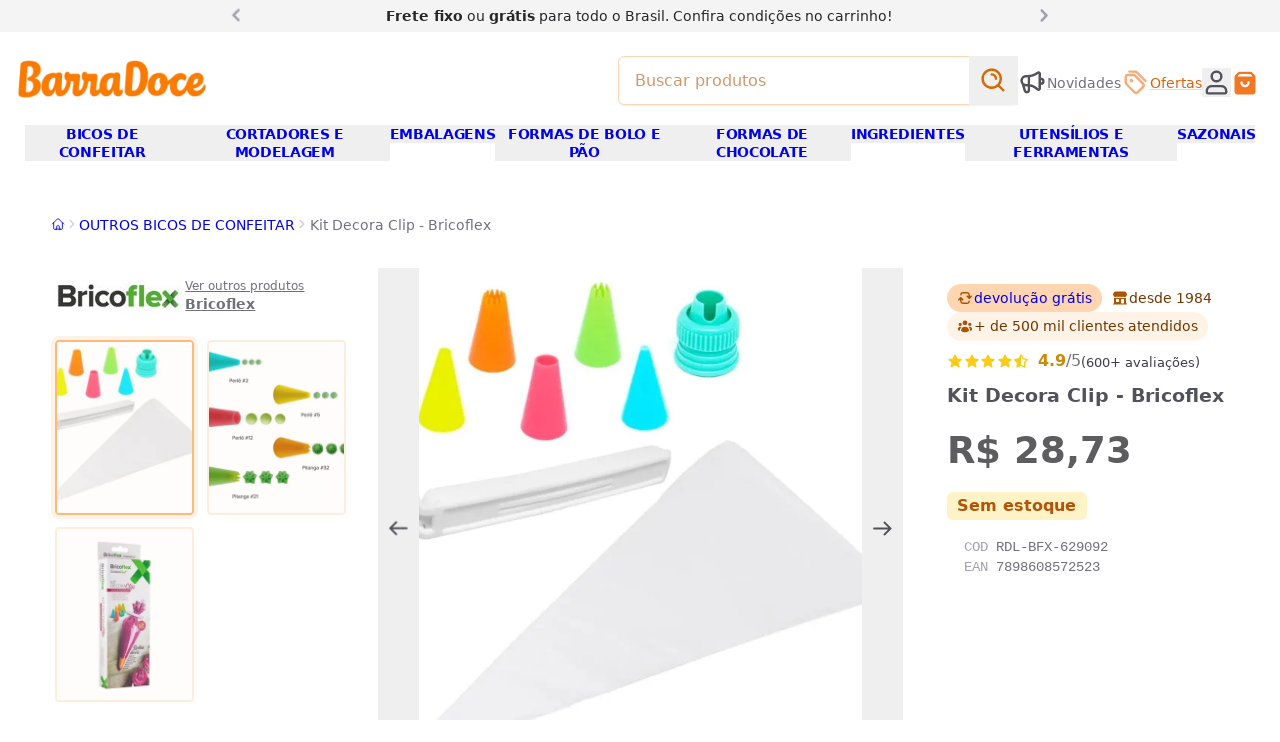

--- FILE ---
content_type: text/html
request_url: https://www.barradoce.com.br/produto/kit-decora-clip-bricoflex
body_size: 35351
content:
<!DOCTYPE html><!-- llms.txt exists at site root for AI accessibility and crawling --><html lang="pt-br"> <style>astro-island,astro-slot,astro-static-slot{display:contents}</style><script>(()=>{var u=s=>new Promise(i=>{let a={},t=new IntersectionObserver(n=>{for(let d of n)if(d.isIntersecting){t.disconnect(),i();break}},a);for(let n of s.children)t.observe(n)}),w=(s,i,a)=>{let t=(Array.isArray(i.value)?i.value:[i.value]).reduce((e,o)=>(typeof o=="string"&&o.split(",").forEach(l=>{e.push(l)}),e),[]),n=!t.length||t.includes("lazy"),d=!n&&t.includes("eager"),c=async()=>{t.includes("interaction")&&window.$firstInteraction&&await window.$firstInteraction,await(await s())()},r=async()=>{for(let e=0;e<t.length;e++)if(typeof t[e]=="string"&&t[e].startsWith("data:")){let o=t[e].substring(5);if(!window.$storefront?.data?.[o]){window.addEventListener(`storefront:data:${o}`,r,{once:!0});return}}if(n&&await u(a),n||t.includes("idle")){if(typeof window.requestIdleCallback=="function"){window.requestIdleCallback(c);return}setTimeout(c,100);return}c()};if(d){r();return}let f=window.$storefront?.apiContext?.doc._id||null;if(window._firstLoadContextId===f&&window._emitedContextId===f){r();return}window.addEventListener("storefront:apiContext",r,{once:!0})};(self.Astro||(self.Astro={})).sf=w;window.dispatchEvent(new Event("astro:sf"));})();
;(()=>{var A=Object.defineProperty;var g=(i,o,a)=>o in i?A(i,o,{enumerable:!0,configurable:!0,writable:!0,value:a}):i[o]=a;var d=(i,o,a)=>g(i,typeof o!="symbol"?o+"":o,a);{let i={0:t=>m(t),1:t=>a(t),2:t=>new RegExp(t),3:t=>new Date(t),4:t=>new Map(a(t)),5:t=>new Set(a(t)),6:t=>BigInt(t),7:t=>new URL(t),8:t=>new Uint8Array(t),9:t=>new Uint16Array(t),10:t=>new Uint32Array(t),11:t=>1/0*t},o=t=>{let[l,e]=t;return l in i?i[l](e):void 0},a=t=>t.map(o),m=t=>typeof t!="object"||t===null?t:Object.fromEntries(Object.entries(t).map(([l,e])=>[l,o(e)]));class y extends HTMLElement{constructor(){super(...arguments);d(this,"Component");d(this,"hydrator");d(this,"hydrate",async()=>{var b;if(!this.hydrator||!this.isConnected)return;let e=(b=this.parentElement)==null?void 0:b.closest("astro-island[ssr]");if(e){e.addEventListener("astro:hydrate",this.hydrate,{once:!0});return}let c=this.querySelectorAll("astro-slot"),n={},h=this.querySelectorAll("template[data-astro-template]");for(let r of h){let s=r.closest(this.tagName);s!=null&&s.isSameNode(this)&&(n[r.getAttribute("data-astro-template")||"default"]=r.innerHTML,r.remove())}for(let r of c){let s=r.closest(this.tagName);s!=null&&s.isSameNode(this)&&(n[r.getAttribute("name")||"default"]=r.innerHTML)}let p;try{p=this.hasAttribute("props")?m(JSON.parse(this.getAttribute("props"))):{}}catch(r){let s=this.getAttribute("component-url")||"<unknown>",v=this.getAttribute("component-export");throw v&&(s+=` (export ${v})`),console.error(`[hydrate] Error parsing props for component ${s}`,this.getAttribute("props"),r),r}let u;await this.hydrator(this)(this.Component,p,n,{client:this.getAttribute("client")}),this.removeAttribute("ssr"),this.dispatchEvent(new CustomEvent("astro:hydrate"))});d(this,"unmount",()=>{this.isConnected||this.dispatchEvent(new CustomEvent("astro:unmount"))})}disconnectedCallback(){document.removeEventListener("astro:after-swap",this.unmount),document.addEventListener("astro:after-swap",this.unmount,{once:!0})}connectedCallback(){if(!this.hasAttribute("await-children")||document.readyState==="interactive"||document.readyState==="complete")this.childrenConnectedCallback();else{let e=()=>{document.removeEventListener("DOMContentLoaded",e),c.disconnect(),this.childrenConnectedCallback()},c=new MutationObserver(()=>{var n;((n=this.lastChild)==null?void 0:n.nodeType)===Node.COMMENT_NODE&&this.lastChild.nodeValue==="astro:end"&&(this.lastChild.remove(),e())});c.observe(this,{childList:!0}),document.addEventListener("DOMContentLoaded",e)}}async childrenConnectedCallback(){let e=this.getAttribute("before-hydration-url");e&&await import(e),this.start()}async start(){let e=JSON.parse(this.getAttribute("opts")),c=this.getAttribute("client");if(Astro[c]===void 0){window.addEventListener(`astro:${c}`,()=>this.start(),{once:!0});return}try{await Astro[c](async()=>{let n=this.getAttribute("renderer-url"),[h,{default:p}]=await Promise.all([import(this.getAttribute("component-url")),n?import(n):()=>()=>{}]),u=this.getAttribute("component-export")||"default";if(!u.includes("."))this.Component=h[u];else{this.Component=h;for(let f of u.split("."))this.Component=this.Component[f]}return this.hydrator=p,this.hydrate},e,this)}catch(n){console.error(`[astro-island] Error hydrating ${this.getAttribute("component-url")}`,n)}}attributeChangedCallback(){this.hydrate()}}d(y,"observedAttributes",["props"]),customElements.get("astro-island")||customElements.define("astro-island",y)}})();</script><head data-capo=""><meta charset="UTF-8"><meta name="viewport" content="width=device-width"><title>Kit Decora Clip - Saco e bico confeiteiro | BarraDoce</title><script>
window.$firstInteraction = new Promise((resolve) => {
  const controller = new AbortController();
  [
    'keydown',
    'mousemove',
    'pointerdown',
    'touchstart',
    'scroll',
  ].forEach((evName) => {
    document.addEventListener(
      evName,
      () => {
        resolve();
        controller.abort();
        window.dispatchEvent(new Event('firstInteraction'));
      },
      { once: true, passive: true, signal: controller.signal },
    );
  });
});
window.$interactionOrAwaken = Promise.race([
  window.$firstInteraction,
  new Promise((resolve) => { setTimeout(resolve, 5000); }),
]);
if (!window.$delayedAsyncScripts) {
  window.$delayedAsyncScripts = [];
}
window._emitApiContext = (id = null) => {
  const { $storefront } = window;
  $storefront.url = new URL(window.location.toString());
  $storefront.getSession = (/* sid */) => ({
    url: $storefront.url,
    apiContext: $storefront.apiContext,
  });
  console.debug('[ctx] emit ' + id);
  window.dispatchEvent(new Event('storefront:apiContext'));
  window._emitedContextId = id;
  window.__sfIds = {};
};
</script><script>
window.ECOM_STORE_ID = 3967;
window.ECOM_LANG = 'pt_br';
window.ECOM_CURRENCY = 'BRL';
window.ECOM_CURRENCY_SYMBOL = 'R$';
window.ECOM_COUNTRY_CODE = 'BR';
window.GIT_BRANCH = 'main';
window.GIT_REPO = 'barradoce/barradoce';
window.GCLOUD_PROJECT = 'ecom2barradoce';
window.$storefront = {"settings":{"primaryColor":"#f06606","docNumber":"40.066.704/0001-81","countryCode":"BR","youtube":"https://www.youtube.com/@loja.barradoce","domain":"www.barradoce.com.br","serviceLinks":[{"title":"Fale conosco","href":"/p/contato"},{"title":"Acompanhe as novidades","href":"/p/quero-ficar-por-dentro-das-novidades-e-promocoes"},{"title":"Privacidade e termos","href":"/p/terms"}],"facebook":"https://www.facebook.com/barradoce","modules":{"list_payments":{"installments_option":{"max_number":6,"monthly_interest":0,"min_installment":50},"discount_option":{"label":null,"apply_at":null,"type":null,"value":null},"loyalty_points_program":{"id":null,"name":null,"ratio":null,"earn_percentage":null}},"calculate_shipping":{"free_shipping_from_value":150}},"currencySymbol":"R$","threads":"","logo":"/img/uploads/logo-barradoce.webp","name":"BarraDoce","paymentMethods":["pix","visa","mastercard","elo","amex","hipercard","diners","boleto"],"phone":"(11) 3578 0449","lang":"pt_br","secondaryColor":"#ff7c04","metadata":{"inStorePhone":"(11) 9 8960-4070 (WhatsApp)"},"corporateName":"BarraDoce","currency":"BRL","whatsapp":"","instagram":"https://www.instagram.com/lojabarradoce/","twitter":"","address":"Av. dos Eucaliptos, 305 (São Paulo/SP)","icon":"/img/uploads/logo-bd.png","tiktok":"https://www.tiktok.com/@lojabarradoce","pinterest":"https://br.pinterest.com/lojabarradoce/_shop/","email":"barradoce@barradoce.com.br","description":"Tudo para confeiteiros amadores e profissionais. Os melhores produtos de confeitaria com entrega em todo o Brasil e loja física em São Paulo, desde 1984.","metafields":{"kitCtas":[]}},"data":{}};
window._firstLoadContextId = '60eb7b64f8aba90b3a15639d';</script><script>
$storefront.apiContext = {"resource":"products","doc":{"_id":"60eb7b64f8aba90b3a15639d","available":true,"sku":"RDL-BFX-629092","name":"Kit Decora Clip - Bricoflex","quantity":0,"price":28.73,"warranty":"0","mpn":["3924.10.00"],"gtin":["7898608572523"],"slug":"produto/kit-decora-clip-bricoflex","weight":{"unit":"kg","value":0.3},"pictures":[{"_id":"376363162604527554400000","normal":{"url":"https://ecoms1-nyc3.nyc3.cdn.digitaloceanspaces.com/3967/imgs/normal/@v3/1626045262115-711bc90874d1673157a9a2c72da38afa.jpg.webp","alt":"Kit Decora Clip - Bricoflex (normal)"},"zoom":{"url":"https://ecoms1-nyc3.nyc3.cdn.digitaloceanspaces.com/3967/@v3/1626045262115-711bc90874d1673157a9a2c72da38afa.jpg","alt":"Kit Decora Clip - Bricoflex (zoom)"},"big":{"url":"https://ecoms1-nyc3.nyc3.cdn.digitaloceanspaces.com/3967/imgs/big/@v3/1626045262115-711bc90874d1673157a9a2c72da38afa.jpg.webp","alt":"Kit Decora Clip - Bricoflex (big)"}},{"zoom":{"url":"https://ecoms1-nyc3.nyc3.cdn.digitaloceanspaces.com/3967/@v3/1659098542944-bfx-629092.webp","size":"1000x1000","alt":"BFX-629092"},"big":{"url":"https://ecoms1-nyc3.nyc3.cdn.digitaloceanspaces.com/3967/imgs/big/@v3/1659098542944-bfx-629092.webp.webp","size":"700x700","alt":"BFX-629092"},"normal":{"url":"https://ecoms1-nyc3.nyc3.cdn.digitaloceanspaces.com/3967/imgs/normal/@v3/1659098542944-bfx-629092.webp.webp","size":"350x350","alt":"BFX-629092"},"_id":"145400165909855791700001"},{"zoom":{"url":"https://ecoms1-nyc3.nyc3.cdn.digitaloceanspaces.com/3967/@v3/1659098542436-bfx-629092_b.webp","size":"800x800","alt":"BFX-629092_B"},"big":{"url":"https://ecoms1-nyc3.nyc3.cdn.digitaloceanspaces.com/3967/imgs/big/@v3/1659098542436-bfx-629092_b.webp.webp","size":"700x700","alt":"BFX-629092_B"},"normal":{"url":"https://ecoms1-nyc3.nyc3.cdn.digitaloceanspaces.com/3967/imgs/normal/@v3/1659098542436-bfx-629092_b.webp.webp","size":"350x350","alt":"BFX-629092_B"},"_id":"145400165909855791700000"}],"commodity_type":"physical","visible":false,"ad_relevance":818,"currency_id":"BRL","currency_symbol":"R$","manage_stock":true,"condition":"new","adult":false,"auto_fill_related_products":true,"categories":[{"_id":"6241d0e82e405e04ff04a2a5","name":"OUTROS BICOS DE CONFEITAR","slug":"categoria/bicos-de-confeitar-outros"}],"brands":[{"_id":"6126c31ecfbcd97059897a6f","name":"Bricoflex","slug":"marcas/bricoflex","logo":{"url":"https://ecoms1-nyc3.nyc3.cdn.digitaloceanspaces.com/3967/@v3/1643976989143-bricoflex.jpg","size":"180x77","alt":"BRICOFLEX"}}],"updated_at":"2025-12-02T15:06:48.715Z","store_id":3967,"created_at":"2022-07-29T12:42:42.597Z","base_price":28.73,"dimensions":{"width":{"value":0.1,"unit":"cm"},"height":{"value":0.1,"unit":"cm"},"length":{"value":0.1,"unit":"cm"}},"price_effective_date":{"start":"2025-12-01T03:00:00.000Z","end":"2026-02-15T03:00:00.000Z"}}};
$storefront.context /* DEPRECATED */ = $storefront.apiContext;
_emitApiContext('60eb7b64f8aba90b3a15639d');</script><script>
window.$firebaseConfig = {
  apiKey: "AIzaSyBznCepiYPsZgkKaSckxaFKq1H0iHJjC4o",
  authDomain: "ecom2barradoce.firebaseapp.com",
  projectId: "ecom2barradoce",
  storageBucket: "ecom2barradoce.appspot.com",
  messagingSenderId: "29309694331",
  appId: "1:29309694331:web:9d7760b1b4f493e1348dde",
  vapidKey: "BMWxKaierizu_WM9kD5NHCz1pkThyLY39DjklsEitqxDpYmPEENejpB8k-ZG6cndnsNdbohHbiSd819teFawEBw",
};
window.OAUTH_PROVIDERS = ['google'];
</script><script>
window.GA_TRACKING_ID = 'G-FYQH13ZH37';
window.GOOGLE_ADS_ID = 'AW-1060907111/A60vCKip7uIDEOfQ8PkD';
// window.GTAG_USER_DATA = true;
window.$delayedAsyncScripts?.push('https://www.googletagmanager.com/gtag/js?id=G-FYQH13ZH37');
window.dataLayer = window.dataLayer || [];
function gtag() { window.dataLayer.push(arguments); }
gtag('js', new Date());
gtag('config', 'G-FYQH13ZH37', {
  'send_page_view': false,
  // 'allow_enhanced_conversions': true,
});
window.gtag = gtag;
</script><script>
window.$delayedAsyncScripts?.push('https://connect.facebook.net/en_US/fbevents.js');
/* eslint-disable */
!function(f,b,e,v,n,t,s)
{if(f.fbq)return;n=f.fbq=function(){n.callMethod?
n.callMethod.apply(n,arguments):n.queue.push(arguments)};
if(!f._fbq)f._fbq=n;n.push=n;n.loaded=!0;n.version='2.0';
n.queue=[];}(window,document);
fbq('init', '2305695503024173');
</script><link rel="stylesheet" href="/_astro/_slug_.CJxWWVrm.css"><script type="module" src="/_astro/hoisted.UPyxQAU8.js"></script><script type="module" src="/_astro/page.V2R8AmkL.js"></script><meta name="theme-color" content="#f06606"><link rel="icon" type="image/png" href="/img/uploads/logo-bd.png" sizes="32x32"><link rel="icon" type="image/png" href="/img/uploads/logo-bd.png" sizes="192x192"><meta name="description" content="O Kit é composto por 5 bicos, 10 sacos, 1 adaptador e 1 clip para evitar que a cobertura saia pelo lado de trás. Compre na BarraDoce."><meta name="author" content="BarraDoce"><meta name="generator" content="e-com.plus @cloudcommerce/storefront, Astro v4.16.19"><link rel="canonical" href="https://www.barradoce.com.br/produto/kit-decora-clip-bricoflex"><link rel="apple-touch-icon" href="/img/uploads/logo-bd.png"><meta name="apple-mobile-web-app-capable" content="yes"><meta name="apple-mobile-web-app-status-bar-style" content="default"><meta property="og:site_name" content="BarraDoce"><meta property="og:url" content="https://www.barradoce.com.br/produto/kit-decora-clip-bricoflex"><meta property="og:title" content="Kit Decora Clip - Saco e bico confeiteiro | BarraDoce"><meta property="og:description" content="O Kit é composto por 5 bicos, 10 sacos, 1 adaptador e 1 clip para evitar que a cobertura saia pelo lado de trás. Compre na BarraDoce."><meta property="og:type" content="website"><meta property="og:locale" content="ptBR"><meta property="og:image" content="https://ecoms1-nyc3.nyc3.cdn.digitaloceanspaces.com/3967/@v3/1626045262115-711bc90874d1673157a9a2c72da38afa.jpg"><meta name="twitter:card" content="summary"><meta name="ecom-store-id" content="3967"><script type="application/ld+json">{"@context":"http://schema.org","@type":"Organization","name":"BarraDoce","url":"https://www.barradoce.com.br/","logo":"https://www.barradoce.com.br/img/uploads/logo-barradoce.webp"}</script><script type="application/ld+json">{"@context":"http://schema.org","@type":"WebSite","url":"https://www.barradoce.com.br/","potentialAction":{"@type":"SearchAction","target":"https://www.barradoce.com.br/s?q={search_term_string}","query-input":"required name=search_term_string"}}</script><script type="application/ld+json">{"@context":"http://schema.org","@type":"Product","sku":"RDL-BFX-629092","description":"O Kit é composto por 5 bicos, 10 sacos, 1 adaptador e 1 clip para evitar que a cobertura saia pelo lado de trás. Compre na BarraDoce.","name":"Kit Decora Clip - Bricoflex","offers":{"@type":"Offer","url":"https://www.barradoce.com.br/produto/kit-decora-clip-bricoflex","availability":"OutOfStock","priceCurrency":"BRL","price":28.73,"itemCondition":"http://schema.org/NewCondition","seller":{"@type":"Organization","name":"BarraDoce"}},"brand":{"@type":"Brand","name":"Bricoflex"},"image":"https://ecoms1-nyc3.nyc3.cdn.digitaloceanspaces.com/3967/@v3/1626045262115-711bc90874d1673157a9a2c72da38afa.jpg","mpn":"3924.10.00","gtin":"7898608572523"}</script></head> <body style="visibility:hidden" class="!visible"> <!-- Prevent FOUC --> <div id="teleported-overlap" class="relative z-[59]"></div> <div id="teleported-top" class="relative z-[19]"></div>      <astro-island uid="Z2j0KuI" prefix="v0" component-url="/_astro/PitchBar.Bgl9Gtj0.js" component-export="default" renderer-url="/_astro/client.BYW_foI0.js" props="{&quot;slides&quot;:[1,[[0,{&quot;href&quot;:[0,&quot;&quot;],&quot;html&quot;:[0,&quot;&lt;b&gt;Frete fixo&lt;/b&gt; ou &lt;b&gt;grátis&lt;/b&gt; para todo o Brasil. Confira &lt;d-md&gt;condições &lt;/d-md&gt;no carrinho!&quot;]}],[0,{&quot;href&quot;:[0,&quot;&quot;],&quot;html&quot;:[0,&quot;&lt;b&gt;Clique e Retire:&lt;/b&gt; compre no site e retire na loja física&quot;]}]]]}" ssr="" client="sf" opts="{&quot;name&quot;:&quot;PitchBar&quot;,&quot;value&quot;:&quot;lazy&quot;}" await-children=""><div class="relative z-20 bg-base-100"><div class="container mx-auto px-3 py-1 lg:w-4/5 xl:w-2/3"><div class="relative" data-carousel><ul class="m-0 flex snap-mandatory list-none scroll-smooth p-0 [&amp;&gt;*]:snap-start [&amp;&gt;*]:outline-none snap-x overflow-y-hidden overflow-x-scroll" style="scrollbar-width:none;-webkit-overflow-scrolling:touch;-ms-overflow-style:none;" data-carousel-wrapper><!--[--><!--[--><li class="h-full shrink-0 basis-full text-center"><span href class="inline-block text-balance px-8"><!--[--><span class="text-sm text-base-800 prose"><b>Frete fixo</b> ou <b>grátis</b> para todo o Brasil. Confira <d-md>condições </d-md>no carrinho!</span><!--]--></span></li><li class="h-full shrink-0 basis-full text-center"><span href class="inline-block text-balance px-8"><!--[--><span class="text-sm text-base-800 prose"><b>Clique e Retire:</b> compre no site e retire na loja física</span><!--]--></span></li><!--]--><!--]--></ul><!--[--><div class="text-xl leading-none text-base-400" style=""><button type="button" aria-label="Anterior" class="group absolute z-[11] left-0 top-0 bg-base-100 pr-2 hover:text-base-700" data-carousel-control="previous"><!--[--><i class="rotate-180 group-active:-translate-x-1 m-0 i-chevron-right"></i><!--]--></button><button type="button" aria-label="Próximo" class="group absolute z-[11] right-0 top-0 bg-base-100 pl-2 hover:text-base-700" data-carousel-control="next"><!--[--><i class="group-active:translate-x-1 m-0 i-chevron-right"></i><!--]--></button></div><!--]--></div></div></div><!--astro:end--></astro-island> <script async>
window.$storefront.data['categories'] = [{"_id":"6241cfa52e405e04ff049e9e","name":"ADAPTADORES E ACESSÓRIOS","parent":{"slug":"categoria/bicos-de-confeitar"},"slug":"categoria/adaptadores-e-acessorios"},{"_id":"6241d87b2e405e04ff04b7c4","name":"ADESIVOS, ETIQUETAS E ENFEITES","parent":{"slug":"categoria/embalagens"},"slug":"categoria/adesivos-etiquetas-e-enfeites"},{"_id":"624206122e405e04ff056b22","name":"ADITIVOS E PREPAROS","parent":{"slug":"categoria/ingredientes"},"slug":"categoria/aditivos-e-preparos"},{"_id":"6241d35c2e405e04ff04a978","name":"ALISADORES DE PASTA","slug":"categoria/alisadores-de-pasta","parent":{"slug":"categoria/cortadores-e-modelagem"}},{"_id":"6241fc692e405e04ff05416a","name":"AROS PARA BOLOS E TORTAS","parent":{"slug":"categoria/formas-de-bolo-e-panificacao"},"slug":"categoria/aro-para-bolos-e-tortas"},{"_id":"62420cbd2e405e04ff0582dc","name":"BAILARINAS E SUPORTES PARA BOLO","parent":{"slug":"categoria/utensilios-e-ferramentas"},"slug":"categoria/bailarina-e-suportes-para-bolo"},{"_id":"62420ccf2e405e04ff058316","name":"BALANÇAS, MEDIDORES E DOSADORES","parent":{"slug":"categoria/utensilios-e-ferramentas"},"slug":"categoria/balancas-medidores-e-dosadores"},{"_id":"62791cf23da6d37bc227f321","name":"BANDEJAS E ASSADEIRAS","parent":{"slug":"categoria/formas-de-bolo-e-panificacao"},"slug":"categoria/bandejas-e-assadeiras"},{"_id":"6241d89c2e405e04ff04b81a","name":"BASES LAMINADAS E PRATOS","parent":{"slug":"categoria/embalagens"},"slug":"categoria/bases-laminadas-e-pratos"},{"_id":"62420dc12e405e04ff058644","name":"BATEDORES E FOUET","parent":{"slug":"categoria/utensilios-e-ferramentas"},"slug":"categoria/batedores-e-fouet"},{"_id":"6241cf482e405e04ff049dc4","name":"BICOS DE CONFEITAR","slug":"categoria/bicos-de-confeitar"},{"_id":"6241d0bd2e405e04ff04a1d2","name":"BICOS DE CONFEITAR ESPECIAIS","slug":"categoria/bicos-de-confeitar-especiais","parent":{"slug":"categoria/bicos-de-confeitar"}},{"_id":"6241d0662e405e04ff04a08e","name":"BICOS DE CONFEITAR FLOR E FOLHA","slug":"categoria/bicos-de-confeitar-flor-e-folha","parent":{"slug":"categoria/bicos-de-confeitar"}},{"_id":"6241d0802e405e04ff04a0fc","name":"BICOS DE CONFEITAR PERLÊ","slug":"categoria/bicos-de-confeitar-perle","parent":{"slug":"categoria/bicos-de-confeitar"}},{"_id":"6241d09b2e405e04ff04a15e","name":"BICOS DE CONFEITAR PÉTALA","slug":"categoria/bicos-de-confeitar-petala","parent":{"slug":"categoria/bicos-de-confeitar"}},{"_id":"6241d0ac2e405e04ff04a198","name":"BICOS ESTRELA E PITANGA","slug":"categoria/bicos-de-confeitar-estrela-e-pitanga","parent":{"slug":"categoria/bicos-de-confeitar"}},{"_id":"6241d8ac2e405e04ff04b852","name":"CAIXAS E LATAS","parent":{"slug":"categoria/embalagens"},"slug":"categoria/caixas-e-latas"},{"_id":"63a99da44834634f731f2fcd","name":"CAIXAS E LATAS DE PÁSCOA","parent":{"slug":"categorias/pascoa"},"slug":"categorias/caixas-e-latas-de-pascoa"},{"_id":"645a4fda4bd2e929c1f39caa","name":"CAIXAS PARA DIA DAS MÃES E NAMORADOS","parent":{"slug":"categorias/dia-das-maes-e-namorados"},"slug":"categorias/embalagens-para-dia-das-maes-e-namorados"},{"_id":"6241d36f2e405e04ff04a998","name":"CARIMBOS E MARCADORES","parent":{"slug":"categoria/cortadores-e-modelagem"},"slug":"categoria/carimbos-e-marcadores"},{"_id":"624206222e405e04ff056b5f","name":"CHOCOLATES E CACAU EM PÓ","parent":{"slug":"categoria/ingredientes"},"slug":"categoria/chocolate-e-cacau-em-po"},{"_id":"655647ea2cd6b65959aae1c1","name":"CONFEITOS DE NATAL","parent":{"slug":"categoria/produtos-de-natal-para-confeitaria"},"slug":"categoria/confeitos-de-natal"},{"_id":"63a99cbb4834634f731f2f0d","name":"CONFEITOS E GRANULADOS DE PÁSCOA","parent":{"slug":"categorias/pascoa"},"slug":"categorias/confeitos-e-granulados-de-pascoa"},{"_id":"62fe76041edaa56e539ea5a0","name":"CORANTES E GLITTERS PARA REVESTIMENTO","parent":{"slug":"categoria/ingredientes"},"slug":"categoria/corante-para-revestir-e-glitter"},{"_id":"624205af2e405e04ff056955","name":"CORANTES PARA MASSAS E CHOCOLATES","parent":{"slug":"categoria/ingredientes"},"slug":"categoria/corantes-e-anilinas"},{"_id":"6241d37e2e405e04ff04a9bc","name":"CORTADORES DE BISCOITO E PASTA AMERICANA","parent":{"slug":"categoria/cortadores-e-modelagem"},"slug":"categoria/cortadores-de-biscoito-e-pasta-americana"},{"_id":"65568be92cd6b65959ab86e3","name":"CORTADORES DE NATAL","parent":{"slug":"categoria/produtos-de-natal-para-confeitaria"},"slug":"categoria/cortadores-de-natal"},{"_id":"63a9a0934834634f731f34f9","name":"CORTADORES DE PÁSCOA","parent":{"slug":"categorias/pascoa"},"slug":"categorias/cortadores-de-pascoa"},{"_id":"6241d3472e405e04ff04a94c","name":"CORTADORES E MODELAGEM","slug":"categoria/cortadores-e-modelagem"},{"_id":"645a57134bd2e929c1f3b347","name":"CORTADORES E MOLDES PARA DIA DAS MÃES E NAMORADOS","parent":{"slug":"categorias/dia-das-maes-e-namorados"},"slug":"categorias/cortadores-e-moldes-para-dia-das-maes-e-namorados"},{"_id":"624206042e405e04ff056ae8","name":"DESMOLDANTES DE FORMA","parent":{"slug":"categoria/ingredientes"},"slug":"categoria/desmoldantes-de-formas"},{"_id":"645a4dd14bd2e929c1f39714","name":"DIA DAS MÃES E NAMORADOS","parent":{"slug":"categorias/sazonais"},"slug":"categorias/dia-das-maes-e-namorados"},{"_id":"6241d4c22e405e04ff04ac99","name":"EJETORES DE MASSA","parent":{"slug":"categoria/cortadores-e-modelagem"},"slug":"categoria/ejetores-de-massa"},{"_id":"6241d8682e405e04ff04b79c","name":"EMBALAGENS","slug":"categoria/embalagens"},{"_id":"655646e92cd6b65959aae003","name":"EMBALAGENS DE NATAL","parent":{"slug":"categoria/produtos-de-natal-para-confeitaria"},"slug":"categoria/embalagens-de-natal"},{"_id":"6241d4652e405e04ff04ab90","name":"ESPÁTULAS DECORATIVAS","parent":{"slug":"categoria/cortadores-e-modelagem"},"slug":"categoria/espatulas-decorativas"},{"_id":"62420da92e405e04ff0585eb","name":"ESPÁTULAS E PÃO DURO","parent":{"slug":"categoria/utensilios-e-ferramentas"},"slug":"categoria/espatulas-e-pao-duro"},{"_id":"624205f72e405e04ff056abe","name":"ESSÊNCIAS E AROMAS","parent":{"slug":"categoria/ingredientes"},"slug":"categoria/essencias-e-aromas"},{"_id":"6241d4792e405e04ff04abc8","name":"ESTECAS E BOLEADORES","parent":{"slug":"categoria/cortadores-e-modelagem"},"slug":"categoria/estecas-e-boleadores"},{"_id":"62f78570eb85911216b2e4af","name":"ESTILETES E BISTURIS","parent":{"slug":"categoria/cortadores-e-modelagem"},"slug":"categoria/estilete-e-bisturi"},{"_id":"6241d48b2e405e04ff04ac04","name":"FERRAMENTAS PARA FLORES E MODELAGEM","parent":{"slug":"categoria/cortadores-e-modelagem"},"slug":"categoria/ferramentas-para-flores-e-modelagem"},{"_id":"6556471b2cd6b65959aae063","name":"FITAS DE NATAL","parent":{"slug":"categoria/produtos-de-natal-para-confeitaria"},"slug":"categoria/fitas-de-natal"},{"_id":"6241d8ff2e405e04ff04b960","name":"FITAS DECORATIVAS","parent":{"slug":"categoria/embalagens"},"slug":"categoria/fitas-decorativas"},{"_id":"63a996bc4834634f731f27f2","name":"FITAS DECORATIVAS PÁSCOA","parent":{"slug":"categorias/pascoa"},"slug":"categorias/fitas-decorativas-de-pascoa"},{"_id":"645a4eaf4bd2e929c1f399a9","name":"FITAS PARA DIA DAS MÃES E NAMORADOS","parent":{"slug":"categorias/dia-das-maes-e-namorados"},"slug":"categorias/fitas-para-dia-das-maes-e-namorados"},{"_id":"68501d88fd477d521901c5d0","name":"FORMAS DE 3 PARTES SILICONE","parent":{"slug":"categoria/formas-de-chocolate"},"slug":"categoria-formas-de-3-partes-silicone"},{"_id":"6242025e2e405e04ff055ba6","name":"FORMAS DE BARRA E TABLETE DE CHOCOLATE","parent":{"slug":"categoria/formas-de-chocolate"},"slug":"categoria/formas-de-barra-e-tablete-de-chocolate"},{"_id":"6241fc852e405e04ff0541da","name":"FORMAS DE BOLO","parent":{"slug":"categoria/formas-de-bolo-e-panificacao"},"slug":"categoria/formas-de-bolo"},{"_id":"67aa3ffd070bf4a8163cb661","name":"FORMAS DE BOLO DE PÁSCOA","parent":{"slug":"categorias/pascoa"},"slug":"categorias-formas-de-bolo-de-pascoa"},{"_id":"6556888a2cd6b65959ab7fa3","name":"FORMAS DE BOLO E PANETONES DE NATAL","parent":{"slug":"categoria/produtos-de-natal-para-confeitaria"},"slug":"categoria/formas-de-bolos-e-panetones-de-natal"},{"_id":"6241fc4b2e405e04ff0540f1","name":"FORMAS DE BOLO E PÃO","slug":"categoria/formas-de-bolo-e-panificacao"},{"_id":"6242020b2e405e04ff055a3c","name":"FORMAS DE BOMBONS E TRUFAS","parent":{"slug":"categoria/formas-de-chocolate"},"slug":"categoria/formas-de-bombons-e-trufas"},{"_id":"6241fc982e405e04ff054229","name":"FORMAS DE BROWNIE, CUPCAKE E RETANGULARES","parent":{"slug":"categoria/formas-de-bolo-e-panificacao"},"slug":"categoria/formas-de-brownie-cupcakes-e-retangular"},{"_id":"624201fa2e405e04ff0559f5","name":"FORMAS DE CHOCOLATE","slug":"categoria/formas-de-chocolate"},{"_id":"6556482d2cd6b65959aae26d","name":"FORMAS DE CHOCOLATE DE NATAL","parent":{"slug":"categoria/produtos-de-natal-para-confeitaria"},"slug":"categoria/formas-de-chocolate-de-natal"},{"_id":"63a995244834634f731f2501","name":"FORMAS DE CHOCOLATE PARA PÁSCOA","parent":{"slug":"categorias/pascoa"},"slug":"categorias/formas-de-chocolate-para-pascoa"},{"_id":"6242021e2e405e04ff055a7f","slug":"categoria/formas-de-chocolates-eroticos","name":"FORMAS DE CHOCOLATES ERÓTICOS","parent":{"slug":"categoria/formas-de-chocolate"}},{"_id":"6242022d2e405e04ff055ac2","name":"FORMAS DE OVO DE PÁSCOA","parent":{"slug":"categoria/formas-de-chocolate"},"slug":"categoria/formas-de-ovo-de-pascoa"},{"_id":"6242024d2e405e04ff055b6c","name":"FORMAS DE PIRULITO","parent":{"slug":"categoria/formas-de-chocolate"},"slug":"categoria/formas-de-pirulito"},{"_id":"6850393bfd477d521901f93a","name":"FORMAS DE POLICARBONATO","parent":{"slug":"categoria/formas-de-chocolate"},"slug":"categoria/formas-de-policarbonato"},{"_id":"6242023f2e405e04ff055b13","name":"FORMAS DE PÃO DE MEL","parent":{"slug":"categoria/formas-de-chocolate"},"slug":"categoria/formas-de-pao-de-mel"},{"_id":"6241fcb32e405e04ff054264","name":"FORMAS DE PÃO DE MEL, EMPADA E PUDIM","parent":{"slug":"categoria/formas-de-bolo-e-panificacao"},"slug":"categoria/formas-de-pao-de-mel-empada-e-pudim"},{"_id":"6241fcca2e405e04ff0542a7","name":"FORMAS DE PÃO E PANETONE","parent":{"slug":"categoria/formas-de-bolo-e-panificacao"},"slug":"categoria/formas-de-pao-e-panetone"},{"_id":"6241fcda2e405e04ff0542d6","name":"FORMAS DE TORTA","parent":{"slug":"categoria/formas-de-bolo-e-panificacao"},"slug":"categoria/formas-de-tortas"},{"_id":"6242026e2e405e04ff055bea","name":"FORMAS DECORADAS COM TRANSFERS","parent":{"slug":"categoria/formas-de-chocolate"},"slug":"categoria/formas-decoradas-com-transfers"},{"_id":"645a4f934bd2e929c1f39bfc","name":"FORMAS PARA DIA DAS MÃES E NAMORADOS","parent":{"slug":"categorias/dia-das-maes-e-namorados"},"slug":"categorias/formas-de-chocolate-para-dia-das-maes-e-namorados"},{"_id":"6241fce72e405e04ff0542f1","name":"FORMAS PARA DOCES FINOS","parent":{"slug":"categoria/formas-de-bolo-e-panificacao"},"slug":"categoria/formas-de-doces-finos"},{"_id":"6241d90f2e405e04ff04b997","name":"FORMINHAS DE BRIGADEIROS E DOCES","parent":{"slug":"categoria/embalagens"},"slug":"categoria/forminhas-para-doces-finos-e-brigadeiros"},{"_id":"62420dd02e405e04ff058664","name":"GARFOS E PINÇAS","parent":{"slug":"categoria/utensilios-e-ferramentas"},"slug":"categoria/garfos-e-pincas"},{"_id":"624206422e405e04ff056bc7","name":"GLUCOSES, ISOMALT E AÇÚCARES","parent":{"slug":"categoria/ingredientes"},"slug":"categoria/glucose-isomalt-acucar"},{"_id":"627919ea3da6d37bc227ea3e","name":"GRADES DE BOLO E RESFRIAMENTO","parent":{"slug":"categoria/utensilios-e-ferramentas"},"slug":"categoria/grade-de-bolo-e-resfriamento"},{"_id":"624205d92e405e04ff056a30","name":"GRANULADOS E CONFEITOS","parent":{"slug":"categoria/ingredientes"},"slug":"categoria/granulados-e-confeitos"},{"_id":"624205822e405e04ff05689f","name":"INGREDIENTES","slug":"categoria/ingredientes"},{"_id":"655689bd2cd6b65959ab8262","name":"INGREDIENTES DE NATAL","parent":{"slug":"categoria/produtos-de-natal-para-confeitaria"},"slug":"categoria/ingredientes-de-natal"},{"_id":"62420caa2e405e04ff0582a9","name":"LUVAS DE COZINHA","parent":{"slug":"categoria/utensilios-e-ferramentas"},"slug":"categoria/luvas-de-cozinha"},{"_id":"6556469a2cd6b65959aadf28","name":"NATAL","parent":{"slug":"categorias/sazonais"},"slug":"categoria/produtos-de-natal-para-confeitaria"},{"_id":"62420ddd2e405e04ff058688","name":"NIVELADORES E CORTADORES DE BOLO","parent":{"slug":"categoria/utensilios-e-ferramentas"},"slug":"categoria/niveladores-e-cortadores-de-bolos"},{"_id":"6241d0e82e405e04ff04a2a5","name":"OUTROS BICOS DE CONFEITAR","slug":"categoria/bicos-de-confeitar-outros","parent":{"slug":"categoria/bicos-de-confeitar"}},{"_id":"627945963da6d37bc2287633","name":"OUTROS UTENSÍLIOS E FERRAMENTAS","parent":{"slug":"categoria/utensilios-e-ferramentas"},"slug":"categoria/outros-utensilios-e-ferramentas"},{"_id":"62793f8e3da6d37bc228627c","name":"PALITOS E CANUDOS","parent":{"slug":"categoria/embalagens"},"slug":"categoria/palitos-e-canudos"},{"_id":"63a9a2334834634f731f3718","name":"PAPEL EMBRULHO PARA PÁSCOA","parent":{"slug":"categorias/pascoa"},"slug":"categorias/papel-embrulho-para-pascoa"},{"_id":"62752edf3da6d37bc2234ac5","name":"PAPEL MANTEIGA E ACETATO","parent":{"slug":"categoria/utensilios-e-ferramentas"},"slug":"categoria/papel-manteiga-e-acetato"},{"_id":"6241d8da2e405e04ff04b8d6","name":"PAPÉIS","parent":{"slug":"categoria/embalagens"},"slug":"categoria/embalagens-de-papel"},{"_id":"624205ca2e405e04ff0569da","name":"PASTAS AMERICANAS E COBERTURAS","parent":{"slug":"categoria/ingredientes"},"slug":"categoria/pasta-americana-e-coberturas"},{"_id":"62f7853aeb85911216b2e488","name":"PENEIRAS E POLVILHADORES","parent":{"slug":"categoria/utensilios-e-ferramentas"},"slug":"categoria/peneira-e-polvilhador"},{"_id":"62420ded2e405e04ff0586b4","name":"PINCÉIS PARA CONFEITARIA","parent":{"slug":"categoria/cortadores-e-modelagem"},"slug":"categoria/pinceis-para-confeitaria"},{"_id":"6241d8eb2e405e04ff04b908","name":"POTES","parent":{"slug":"categoria/embalagens"},"slug":"categoria/embalagens-de-pote"},{"_id":"63a994844834634f731f24b9","name":"PÁSCOA","parent":{"slug":"categorias/sazonais"},"slug":"categorias/pascoa"},{"_id":"68fa7012aca98b9b735052f2","slug":"categoria/glitter-decorativo","name":"PÓ E GLITTER DECORATIVO","parent":{"slug":"categoria/embalagens"}},{"_id":"624205bd2e405e04ff0569a7","name":"RECHEIOS E SABORIZANTES","parent":{"slug":"categoria/ingredientes"},"slug":"categoria/recheios-e-saborizantes"},{"_id":"6241d4e72e405e04ff04acf2","name":"ROLOS DE MASSA E CARRETILHAS","parent":{"slug":"categoria/cortadores-e-modelagem"},"slug":"categoria/rolos-de-massa-e-carretilhas"},{"_id":"63a9a3604834634f731f391a","name":"SACOLAS E SAQUINHOS PARA PÁSCOA","parent":{"slug":"categorias/pascoa"},"slug":"categorias/sacolas-e-saquinhos-para-pascoa"},{"_id":"6241d0cf2e405e04ff04a230","name":"SACOS DE CONFEITAR","slug":"categoria/sacos-e-mangas-de-confeitar","parent":{"slug":"categoria/bicos-de-confeitar"}},{"_id":"6241d9202e405e04ff04b9d4","name":"SAQUINHOS E SACOLAS","parent":{"slug":"categoria/embalagens"},"slug":"categoria/saquinhos-e-sacolas"},{"_id":"63a9941c4834634f731f2461","name":"SAZONAIS","slug":"categorias/sazonais"},{"_id":"6241d4ab2e405e04ff04ac58","name":"STENCIL","parent":{"slug":"categoria/cortadores-e-modelagem"},"slug":"categoria/stencil"},{"_id":"65568cf42cd6b65959ab89b2","name":"STENCIL E MARCADORES DE NATAL","parent":{"slug":"categoria/produtos-de-natal-para-confeitaria"},"slug":"categoria/stencil-e-marcadores-de-natal"},{"_id":"67aa403d070bf4a8163cb6c5","name":"STENCILS DE PÁSCOA","parent":{"slug":"categorias/pascoa"},"slug":"categorias/stancils-de-pascoa"},{"_id":"62420d822e405e04ff05857d","name":"TAPETES ANTIADERENTES","parent":{"slug":"categoria/utensilios-e-ferramentas"},"slug":"categoria/tapetes-antiaderentes"},{"_id":"62420cf12e405e04ff058363","name":"TERMÔMETROS","parent":{"slug":"categoria/utensilios-e-ferramentas"},"slug":"categoria/termometros"},{"_id":"62791a443da6d37bc227eaf3","name":"TIGELAS E BOWLS","parent":{"slug":"categoria/utensilios-e-ferramentas"},"slug":"categoria/tigelas-e-bowls"},{"_id":"655647682cd6b65959aae0d2","name":"TRANSFERS E FORMAS DECORADAS DE NATAL","parent":{"slug":"categoria/produtos-de-natal-para-confeitaria"},"slug":"categoria/formas-decoradas-de-natal"},{"_id":"63a9ab6d4834634f731f41df","name":"TRANSFERS E FORMAS DECORADAS DE PÁSCOA","parent":{"slug":"categorias/pascoa"},"slug":"categorias/transfers-e-formas-decoradas-de-pascoa"},{"_id":"645a4f244bd2e929c1f39a82","name":"TRANSFERS E FORMAS DECORADAS PARA DIA DAS MÃES E NAMORADOS","parent":{"slug":"categorias/dia-das-maes-e-namorados"},"slug":"categorias/transfers-e-formas-decoradas-para-dia-das-maes-e-namorados"},{"_id":"624205e92e405e04ff056a7b","name":"TRANSFERS PARA CHOCOLATE E SUSPIROS","parent":{"slug":"categoria/ingredientes"},"slug":"categoria/transfers-para-chocolate-e-suspiro"},{"_id":"62420d902e405e04ff0585a2","name":"UTENSÍLIOS DE PANIFICAÇÃO","parent":{"slug":"categoria/utensilios-e-ferramentas"},"slug":"categoria/utensilios-de-panificacao"},{"_id":"62420c9a2e405e04ff05827f","name":"UTENSÍLIOS E FERRAMENTAS","slug":"categoria/utensilios-e-ferramentas"},{"_id":"65a817562cd6b6595906d64b","name":"UTILIDADES DOMÉSTICAS","parent":{"slug":"categoria/utensilios-e-ferramentas"},"slug":"categoria/utilidades-domesticas"},{"_id":"6241d9332e405e04ff04ba04","name":"VELAS PARA BOLO","parent":{"slug":"categoria/embalagens"},"slug":"categoria/velas-para-bolo"}];
window.dispatchEvent(new Event('storefront:data:categories'));</script> <astro-island uid="Zz8aMB" prefix="v1" component-url="/_astro/ShopHeader.MQomPEJg.js" component-export="default" renderer-url="/_astro/client.BYW_foI0.js" props="{&quot;menuCategorySlugs&quot;:[1,[[0,&quot;categoria/bicos-de-confeitar&quot;],[0,&quot;categoria/cortadores-e-modelagem&quot;],[0,&quot;categoria/embalagens&quot;],[0,&quot;categoria/formas-de-bolo-e-panificacao&quot;],[0,&quot;categoria/formas-de-chocolate&quot;],[0,&quot;categoria/ingredientes&quot;],[0,&quot;categoria/utensilios-e-ferramentas&quot;],[0,&quot;categorias/sazonais&quot;]]],&quot;menuRandomCategories&quot;:[0,7],&quot;isAlphabeticalSortSubmenu&quot;:[0,true],&quot;isHomepage&quot;:[0,false]}" ssr="" client="sf" opts="{&quot;name&quot;:&quot;ShopHeader&quot;,&quot;value&quot;:&quot;data:categories&quot;}" await-children=""><header class="relative top-0 z-50 transition-colors bg-white py-3 sm:py-4 md:py-5"><div class="mx-auto w-screen px-1 sm:pl-2 sm:pr-2.5 lg:w-[calc(100vw-1rem)] lg:px-1 xl:max-w-[82rem] 2xl:max-w-[85rem]"><div class="flex items-center justify-between"><div class="basis-1/4 lg:hidden"><button class="my-1 px-2" popovertarget="headerSidenav" aria-label="Abrir/fechar menu"><i class="i-menu-line text-3xl text-base-600"></i></button></div><div class="lg:grow"><!--[--><astro-slot name="logo"> <a href="/" class="inline-block"> <h4 class="inline-block"> <picture> <source type="image/avif" srcset="/_astro/logo-barradoce_Z2mb3RE.avif 280w,/_astro/logo-barradoce_Z1P0lL3.avif 304w" sizes="(max-width: 767px) 140px, 200px"><source type="image/webp" srcset="/_astro/logo-barradoce_vAkJX.webp 280w,/_astro/logo-barradoce_12L2Qz.webp 304w" sizes="(max-width: 767px) 140px, 200px"> <img alt="BarraDoce" loading="eager" decoding="async" widths="280,400" fetchpriority="high" class="md:mx-none mx-auto max-w-[140px]
          hover:drop-shadow-sm md:max-w-[200px]" width="304" height="80"> </picture> </h4> </a> </astro-slot><!--]--></div><div class="flex basis-1/4 items-center justify-end gap-3 px-2 text-base-800 lg:gap-4"><form action="/s" method="get" class="relative h-12"><label for="HeaderSearch" class="sr-only">Buscar produtos</label><div class="-z-10 absolute -top-0.5 right-0 items-stretch opacity-0 transition-opacity duration-75 lg:z-auto lg:flex lg:opacity-100"><input type="search" id="HeaderSearch" name="q" value="" placeholder="Buscar produtos" class="h-12 w-72 rounded-md border-secondary-200 bg-gradient-to-br from-secondary-50/10 to-secondary-50/80 py-2.5 pl-4 pr-10 text-secondary-700 shadow-sm placeholder:text-secondary-700/60 lg:w-[400px]"></div><span class="absolute -top-0.5 right-0 grid"><button type="submit" aria-label="Buscar produtos" class="text-secondary-600 flex h-12 flex-col justify-center hover:text-primary lg:px-2.5"><span class="sr-only">Buscar</span><i class="mb-0 size-7 i-search-3-line"></i></button></span></form><a href="/p/lancamentos" class="group hidden items-center gap-x-1.5 lg:flex"><i class="m-0 size-7 text-base-600 transition-all i-announcement-line group-hover:scale-110 group-hover:text-primary group-active:scale-125"></i><span class="hidden text-sm leading-none text-base-500 decoration-primary/25 decoration-2 ui-link group-hover:decoration-primary lg:block"><span class="xl:hidden">Novos</span><span class="hidden xl:inline">Novidades</span></span></a><a href="/p/promocoes" class="group hidden items-center gap-x-1.5 md:flex"><i class="m-0 size-7 animate-pulse text-primary-500 transition-all i-tag-2-line group-hover:scale-110 group-hover:text-primary group-active:scale-125"></i><span class="hidden text-sm leading-none text-primary-600 decoration-primary/25 decoration-2 ui-link group-hover:decoration-primary lg:block"><span class="xl:hidden">Promo</span><span class="hidden xl:inline">Ofertas</span></span></a><div data-headlessui-state class="relative text-center text-sm text-base-800 hidden sm:block"><!----><a href="/app/account?#/account/" role="button"><!--[--><button id="AccountBtn" type="button" aria-haspopup="menu" aria-expanded="false" data-headlessui-state class="outline-none" aria-label="Minha conta"><!--[--><i class="size-7 text-base-600 i-user-2-line hover:scale-110 hover:text-primary active:scale-125 lg:m-0"></i><!--]--></button><!--]--></a><!----></div><a href="/app/" aria-label="Abrir carrinho" class="group relative text-primary-500" role="button"><i class="size-7 i-shopping-bag-3-fill group-hover:scale-110 group-hover:text-primary group-active:scale-125 lg:m-0"></i><!----></a></div></div><nav class="mt-3 hidden px-3 lg:block lg:sticky-header:hidden 2xl:px-8 2xl:sticky-header:block"><ul class="flex justify-between gap-1.5 from-secondary-600 to-secondary-800 text-sm leading-tight text-transparent transition-all sticky-header:transition-none xl:gap-3"><!--[--><li><!--[--><!--[--><div class="[&amp;_.Popover]:-left-2 [&amp;_.Popover]:translate-x-0" data-headlessui-state><a href="/categoria/bicos-de-confeitar" role="button"><!--[--><button class="outline-none" id="PopB6241cf482e405e04ff049dc4" type="button" aria-expanded="false" data-headlessui-state><!--[--><span class="inline bg-gradient-to-br bg-clip-text font-semibold tracking-tight underline-offset-4 hover:text-primary hover:underline">BICOS DE CONFEITAR</span><!--]--></button><!----><!--]--></a><div class="relative"><!----></div></div><!--]--><div hidden style="position:fixed;top:1;left:1;width:1;height:0;padding:0;margin:-1;overflow:hidden;clip:rect(0, 0, 0, 0);white-space:nowrap;border-width:0;display:none;"></div><!--]--></li><li><!--[--><!--[--><div class="[&amp;_.Popover]:-left-2 [&amp;_.Popover]:translate-x-0" data-headlessui-state><a href="/categoria/cortadores-e-modelagem" role="button"><!--[--><button class="outline-none" id="PopB6241d3472e405e04ff04a94c" type="button" aria-expanded="false" data-headlessui-state><!--[--><span class="inline bg-gradient-to-br bg-clip-text font-semibold tracking-tight underline-offset-4 hover:text-primary hover:underline">CORTADORES E MODELAGEM</span><!--]--></button><!----><!--]--></a><div class="relative"><!----></div></div><!--]--><div hidden style="position:fixed;top:1;left:1;width:1;height:0;padding:0;margin:-1;overflow:hidden;clip:rect(0, 0, 0, 0);white-space:nowrap;border-width:0;display:none;"></div><!--]--></li><li><!--[--><!--[--><div class="[&amp;_.Popover]:-left-2 [&amp;_.Popover]:translate-x-0" data-headlessui-state><a href="/categoria/embalagens" role="button"><!--[--><button class="outline-none" id="PopB6241d8682e405e04ff04b79c" type="button" aria-expanded="false" data-headlessui-state><!--[--><span class="inline bg-gradient-to-br bg-clip-text font-semibold tracking-tight underline-offset-4 hover:text-primary hover:underline">EMBALAGENS</span><!--]--></button><!----><!--]--></a><div class="relative"><!----></div></div><!--]--><div hidden style="position:fixed;top:1;left:1;width:1;height:0;padding:0;margin:-1;overflow:hidden;clip:rect(0, 0, 0, 0);white-space:nowrap;border-width:0;display:none;"></div><!--]--></li><li><!--[--><!--[--><div class="[&amp;_.Popover]:-left-2 [&amp;_.Popover]:translate-x-0" data-headlessui-state><a href="/categoria/formas-de-bolo-e-panificacao" role="button"><!--[--><button class="outline-none" id="PopB6241fc4b2e405e04ff0540f1" type="button" aria-expanded="false" data-headlessui-state><!--[--><span class="inline bg-gradient-to-br bg-clip-text font-semibold tracking-tight underline-offset-4 hover:text-primary hover:underline">FORMAS DE BOLO E PÃO</span><!--]--></button><!----><!--]--></a><div class="relative"><!----></div></div><!--]--><div hidden style="position:fixed;top:1;left:1;width:1;height:0;padding:0;margin:-1;overflow:hidden;clip:rect(0, 0, 0, 0);white-space:nowrap;border-width:0;display:none;"></div><!--]--></li><li><!--[--><!--[--><div class="[&amp;_.Popover]:-right-2 [&amp;_.Popover]:text-right" data-headlessui-state><a href="/categoria/formas-de-chocolate" role="button"><!--[--><button class="outline-none" id="PopB624201fa2e405e04ff0559f5" type="button" aria-expanded="false" data-headlessui-state><!--[--><span class="inline bg-gradient-to-br bg-clip-text font-semibold tracking-tight underline-offset-4 hover:text-primary hover:underline">FORMAS DE CHOCOLATE</span><!--]--></button><!----><!--]--></a><div class="relative"><!----></div></div><!--]--><div hidden style="position:fixed;top:1;left:1;width:1;height:0;padding:0;margin:-1;overflow:hidden;clip:rect(0, 0, 0, 0);white-space:nowrap;border-width:0;display:none;"></div><!--]--></li><li><!--[--><!--[--><div class="[&amp;_.Popover]:-right-2 [&amp;_.Popover]:text-right" data-headlessui-state><a href="/categoria/ingredientes" role="button"><!--[--><button class="outline-none" id="PopB624205822e405e04ff05689f" type="button" aria-expanded="false" data-headlessui-state><!--[--><span class="inline bg-gradient-to-br bg-clip-text font-semibold tracking-tight underline-offset-4 hover:text-primary hover:underline">INGREDIENTES</span><!--]--></button><!----><!--]--></a><div class="relative"><!----></div></div><!--]--><div hidden style="position:fixed;top:1;left:1;width:1;height:0;padding:0;margin:-1;overflow:hidden;clip:rect(0, 0, 0, 0);white-space:nowrap;border-width:0;display:none;"></div><!--]--></li><li><!--[--><!--[--><div class="[&amp;_.Popover]:-right-2 [&amp;_.Popover]:text-right" data-headlessui-state><a href="/categoria/utensilios-e-ferramentas" role="button"><!--[--><button class="outline-none" id="PopB62420c9a2e405e04ff05827f" type="button" aria-expanded="false" data-headlessui-state><!--[--><span class="inline bg-gradient-to-br bg-clip-text font-semibold tracking-tight underline-offset-4 hover:text-primary hover:underline">UTENSÍLIOS E FERRAMENTAS</span><!--]--></button><!----><!--]--></a><div class="relative"><!----></div></div><!--]--><div hidden style="position:fixed;top:1;left:1;width:1;height:0;padding:0;margin:-1;overflow:hidden;clip:rect(0, 0, 0, 0);white-space:nowrap;border-width:0;display:none;"></div><!--]--></li><li><!--[--><!--[--><div class="[&amp;_.Popover]:-right-2 [&amp;_.Popover]:text-right" data-headlessui-state><a href="/categorias/sazonais" role="button"><!--[--><button class="outline-none" id="PopB63a9941c4834634f731f2461" type="button" aria-expanded="false" data-headlessui-state><!--[--><span class="inline bg-gradient-to-br bg-clip-text font-semibold tracking-tight underline-offset-4 hover:text-primary hover:underline">SAZONAIS</span><!--]--></button><!----><!--]--></a><div class="relative"><!----></div></div><!--]--><div hidden style="position:fixed;top:1;left:1;width:1;height:0;padding:0;margin:-1;overflow:hidden;clip:rect(0, 0, 0, 0);white-space:nowrap;border-width:0;display:none;"></div><!--]--></li><!--]--></ul></nav></div><dialog id="headerSidenav" popover="auto" class="absolute m-0 max-w-sm mt-3 sm:mt-4 md:mt-5 z-40 w-screen p-0" style="top:calc(94px - .75rem);height:calc(100vh - calc(94px - .75rem));max-height:calc(100dvh - calc(94px - .75rem));" data-drawer="start"><div class="relative h-full"><!----><!--[--><aside class="flex h-full flex-col bg-white bg-white pt-6"><nav class="grow overflow-scroll py-4"><ul class="relative h-full"><!--[--><li class="text-lg text-base-800"><details class="z-10 overflow-y-auto overflow-x-hidden bg-white open:absolute open:left-0 open:top-0 open:size-full"><summary class="list-none transition-colors active:bg-base-100"><a href="/categoria/bicos-de-confeitar" class="block px-6 py-3"><i class="i-arrow-right-line float-right mb-0 mt-1 text-xl text-base-500"></i><!----><h3 class="inline">BICOS DE CONFEITAR</h3></a></summary><ul class="opacity-20 mt-2 transition-opacity" tabindex="-1"><!--[--><li class="text-lg text-base-800"><a href="/categoria/adaptadores-e-acessorios" class="block px-6 py-3 active:bg-base-200"><!--[--><!----><h3 class="inline">ADAPTADORES E ACESSÓRIOS</h3><!--]--></a></li><li class="text-lg text-base-800"><a href="/categoria/bicos-de-confeitar-especiais" class="block px-6 py-3 active:bg-base-200"><!--[--><!----><h3 class="inline">BICOS DE CONFEITAR ESPECIAIS</h3><!--]--></a></li><li class="text-lg text-base-800"><a href="/categoria/bicos-de-confeitar-flor-e-folha" class="block px-6 py-3 active:bg-base-200"><!--[--><!----><h3 class="inline">BICOS DE CONFEITAR FLOR E FOLHA</h3><!--]--></a></li><li class="text-lg text-base-800"><a href="/categoria/bicos-de-confeitar-perle" class="block px-6 py-3 active:bg-base-200"><!--[--><!----><h3 class="inline">BICOS DE CONFEITAR PERLÊ</h3><!--]--></a></li><li class="text-lg text-base-800"><a href="/categoria/bicos-de-confeitar-petala" class="block px-6 py-3 active:bg-base-200"><!--[--><!----><h3 class="inline">BICOS DE CONFEITAR PÉTALA</h3><!--]--></a></li><li class="text-lg text-base-800"><a href="/categoria/bicos-de-confeitar-estrela-e-pitanga" class="block px-6 py-3 active:bg-base-200"><!--[--><!----><h3 class="inline">BICOS ESTRELA E PITANGA</h3><!--]--></a></li><li class="text-lg text-base-800"><a href="/categoria/bicos-de-confeitar-outros" class="block px-6 py-3 active:bg-base-200"><!--[--><!----><h3 class="inline">OUTROS BICOS DE CONFEITAR</h3><!--]--></a></li><li class="text-lg text-base-800"><a href="/categoria/sacos-e-mangas-de-confeitar" class="block px-6 py-3 active:bg-base-200"><!--[--><!----><h3 class="inline">SACOS DE CONFEITAR</h3><!--]--></a></li><!--]--><li><a href="/categoria/bicos-de-confeitar" class="block px-6 py-3 text-base underline active:bg-base-200"><!--[-->Ver toda a categoria BICOS DE CONFEITAR<!--]--></a></li></ul></details></li><li class="text-lg text-base-800"><details class="z-10 overflow-y-auto overflow-x-hidden bg-white open:absolute open:left-0 open:top-0 open:size-full"><summary class="list-none transition-colors active:bg-base-100"><a href="/categoria/cortadores-e-modelagem" class="block px-6 py-3"><i class="i-arrow-right-line float-right mb-0 mt-1 text-xl text-base-500"></i><!----><h3 class="inline">CORTADORES E MODELAGEM</h3></a></summary><ul class="opacity-20 mt-2 transition-opacity" tabindex="-1"><!--[--><li class="text-lg text-base-800"><a href="/categoria/alisadores-de-pasta" class="block px-6 py-3 active:bg-base-200"><!--[--><!----><h3 class="inline">ALISADORES DE PASTA</h3><!--]--></a></li><li class="text-lg text-base-800"><a href="/categoria/carimbos-e-marcadores" class="block px-6 py-3 active:bg-base-200"><!--[--><!----><h3 class="inline">CARIMBOS E MARCADORES</h3><!--]--></a></li><li class="text-lg text-base-800"><a href="/categoria/cortadores-de-biscoito-e-pasta-americana" class="block px-6 py-3 active:bg-base-200"><!--[--><!----><h3 class="inline">CORTADORES DE BISCOITO E PASTA AMERICANA</h3><!--]--></a></li><li class="text-lg text-base-800"><a href="/categoria/ejetores-de-massa" class="block px-6 py-3 active:bg-base-200"><!--[--><!----><h3 class="inline">EJETORES DE MASSA</h3><!--]--></a></li><li class="text-lg text-base-800"><a href="/categoria/espatulas-decorativas" class="block px-6 py-3 active:bg-base-200"><!--[--><!----><h3 class="inline">ESPÁTULAS DECORATIVAS</h3><!--]--></a></li><li class="text-lg text-base-800"><a href="/categoria/estecas-e-boleadores" class="block px-6 py-3 active:bg-base-200"><!--[--><!----><h3 class="inline">ESTECAS E BOLEADORES</h3><!--]--></a></li><li class="text-lg text-base-800"><a href="/categoria/estilete-e-bisturi" class="block px-6 py-3 active:bg-base-200"><!--[--><!----><h3 class="inline">ESTILETES E BISTURIS</h3><!--]--></a></li><li class="text-lg text-base-800"><a href="/categoria/ferramentas-para-flores-e-modelagem" class="block px-6 py-3 active:bg-base-200"><!--[--><!----><h3 class="inline">FERRAMENTAS PARA FLORES E MODELAGEM</h3><!--]--></a></li><li class="text-lg text-base-800"><a href="/categoria/pinceis-para-confeitaria" class="block px-6 py-3 active:bg-base-200"><!--[--><!----><h3 class="inline">PINCÉIS PARA CONFEITARIA</h3><!--]--></a></li><li class="text-lg text-base-800"><a href="/categoria/rolos-de-massa-e-carretilhas" class="block px-6 py-3 active:bg-base-200"><!--[--><!----><h3 class="inline">ROLOS DE MASSA E CARRETILHAS</h3><!--]--></a></li><li class="text-lg text-base-800"><a href="/categoria/stencil" class="block px-6 py-3 active:bg-base-200"><!--[--><!----><h3 class="inline">STENCIL</h3><!--]--></a></li><!--]--><li><a href="/categoria/cortadores-e-modelagem" class="block px-6 py-3 text-base underline active:bg-base-200"><!--[-->Ver toda a categoria CORTADORES E MODELAGEM<!--]--></a></li></ul></details></li><li class="text-lg text-base-800"><details class="z-10 overflow-y-auto overflow-x-hidden bg-white open:absolute open:left-0 open:top-0 open:size-full"><summary class="list-none transition-colors active:bg-base-100"><a href="/categoria/embalagens" class="block px-6 py-3"><i class="i-arrow-right-line float-right mb-0 mt-1 text-xl text-base-500"></i><!----><h3 class="inline">EMBALAGENS</h3></a></summary><ul class="opacity-20 mt-2 transition-opacity" tabindex="-1"><!--[--><li class="text-lg text-base-800"><a href="/categoria/adesivos-etiquetas-e-enfeites" class="block px-6 py-3 active:bg-base-200"><!--[--><!----><h3 class="inline">ADESIVOS, ETIQUETAS E ENFEITES</h3><!--]--></a></li><li class="text-lg text-base-800"><a href="/categoria/bases-laminadas-e-pratos" class="block px-6 py-3 active:bg-base-200"><!--[--><!----><h3 class="inline">BASES LAMINADAS E PRATOS</h3><!--]--></a></li><li class="text-lg text-base-800"><a href="/categoria/caixas-e-latas" class="block px-6 py-3 active:bg-base-200"><!--[--><!----><h3 class="inline">CAIXAS E LATAS</h3><!--]--></a></li><li class="text-lg text-base-800"><a href="/categoria/fitas-decorativas" class="block px-6 py-3 active:bg-base-200"><!--[--><!----><h3 class="inline">FITAS DECORATIVAS</h3><!--]--></a></li><li class="text-lg text-base-800"><a href="/categoria/forminhas-para-doces-finos-e-brigadeiros" class="block px-6 py-3 active:bg-base-200"><!--[--><!----><h3 class="inline">FORMINHAS DE BRIGADEIROS E DOCES</h3><!--]--></a></li><li class="text-lg text-base-800"><a href="/categoria/palitos-e-canudos" class="block px-6 py-3 active:bg-base-200"><!--[--><!----><h3 class="inline">PALITOS E CANUDOS</h3><!--]--></a></li><li class="text-lg text-base-800"><a href="/categoria/embalagens-de-papel" class="block px-6 py-3 active:bg-base-200"><!--[--><!----><h3 class="inline">PAPÉIS</h3><!--]--></a></li><li class="text-lg text-base-800"><a href="/categoria/embalagens-de-pote" class="block px-6 py-3 active:bg-base-200"><!--[--><!----><h3 class="inline">POTES</h3><!--]--></a></li><li class="text-lg text-base-800"><a href="/categoria/glitter-decorativo" class="block px-6 py-3 active:bg-base-200"><!--[--><!----><h3 class="inline">PÓ E GLITTER DECORATIVO</h3><!--]--></a></li><li class="text-lg text-base-800"><a href="/categoria/saquinhos-e-sacolas" class="block px-6 py-3 active:bg-base-200"><!--[--><!----><h3 class="inline">SAQUINHOS E SACOLAS</h3><!--]--></a></li><li class="text-lg text-base-800"><a href="/categoria/velas-para-bolo" class="block px-6 py-3 active:bg-base-200"><!--[--><!----><h3 class="inline">VELAS PARA BOLO</h3><!--]--></a></li><!--]--><li><a href="/categoria/embalagens" class="block px-6 py-3 text-base underline active:bg-base-200"><!--[-->Ver toda a categoria EMBALAGENS<!--]--></a></li></ul></details></li><li class="text-lg text-base-800"><details class="z-10 overflow-y-auto overflow-x-hidden bg-white open:absolute open:left-0 open:top-0 open:size-full"><summary class="list-none transition-colors active:bg-base-100"><a href="/categoria/formas-de-bolo-e-panificacao" class="block px-6 py-3"><i class="i-arrow-right-line float-right mb-0 mt-1 text-xl text-base-500"></i><!----><h3 class="inline">FORMAS DE BOLO E PÃO</h3></a></summary><ul class="opacity-20 mt-2 transition-opacity" tabindex="-1"><!--[--><li class="text-lg text-base-800"><a href="/categoria/aro-para-bolos-e-tortas" class="block px-6 py-3 active:bg-base-200"><!--[--><!----><h3 class="inline">AROS PARA BOLOS E TORTAS</h3><!--]--></a></li><li class="text-lg text-base-800"><a href="/categoria/bandejas-e-assadeiras" class="block px-6 py-3 active:bg-base-200"><!--[--><!----><h3 class="inline">BANDEJAS E ASSADEIRAS</h3><!--]--></a></li><li class="text-lg text-base-800"><a href="/categoria/formas-de-bolo" class="block px-6 py-3 active:bg-base-200"><!--[--><!----><h3 class="inline">FORMAS DE BOLO</h3><!--]--></a></li><li class="text-lg text-base-800"><a href="/categoria/formas-de-brownie-cupcakes-e-retangular" class="block px-6 py-3 active:bg-base-200"><!--[--><!----><h3 class="inline">FORMAS DE BROWNIE, CUPCAKE E RETANGULARES</h3><!--]--></a></li><li class="text-lg text-base-800"><a href="/categoria/formas-de-pao-de-mel-empada-e-pudim" class="block px-6 py-3 active:bg-base-200"><!--[--><!----><h3 class="inline">FORMAS DE PÃO DE MEL, EMPADA E PUDIM</h3><!--]--></a></li><li class="text-lg text-base-800"><a href="/categoria/formas-de-pao-e-panetone" class="block px-6 py-3 active:bg-base-200"><!--[--><!----><h3 class="inline">FORMAS DE PÃO E PANETONE</h3><!--]--></a></li><li class="text-lg text-base-800"><a href="/categoria/formas-de-tortas" class="block px-6 py-3 active:bg-base-200"><!--[--><!----><h3 class="inline">FORMAS DE TORTA</h3><!--]--></a></li><li class="text-lg text-base-800"><a href="/categoria/formas-de-doces-finos" class="block px-6 py-3 active:bg-base-200"><!--[--><!----><h3 class="inline">FORMAS PARA DOCES FINOS</h3><!--]--></a></li><!--]--><li><a href="/categoria/formas-de-bolo-e-panificacao" class="block px-6 py-3 text-base underline active:bg-base-200"><!--[-->Ver toda a categoria FORMAS DE BOLO E PÃO<!--]--></a></li></ul></details></li><li class="text-lg text-base-800"><details class="z-10 overflow-y-auto overflow-x-hidden bg-white open:absolute open:left-0 open:top-0 open:size-full"><summary class="list-none transition-colors active:bg-base-100"><a href="/categoria/formas-de-chocolate" class="block px-6 py-3"><i class="i-arrow-right-line float-right mb-0 mt-1 text-xl text-base-500"></i><!----><h3 class="inline">FORMAS DE CHOCOLATE</h3></a></summary><ul class="opacity-20 mt-2 transition-opacity" tabindex="-1"><!--[--><li class="text-lg text-base-800"><a href="/categoria-formas-de-3-partes-silicone" class="block px-6 py-3 active:bg-base-200"><!--[--><!----><h3 class="inline">FORMAS DE 3 PARTES SILICONE</h3><!--]--></a></li><li class="text-lg text-base-800"><a href="/categoria/formas-de-barra-e-tablete-de-chocolate" class="block px-6 py-3 active:bg-base-200"><!--[--><!----><h3 class="inline">FORMAS DE BARRA E TABLETE DE CHOCOLATE</h3><!--]--></a></li><li class="text-lg text-base-800"><a href="/categoria/formas-de-bombons-e-trufas" class="block px-6 py-3 active:bg-base-200"><!--[--><!----><h3 class="inline">FORMAS DE BOMBONS E TRUFAS</h3><!--]--></a></li><li class="text-lg text-base-800"><a href="/categoria/formas-de-chocolates-eroticos" class="block px-6 py-3 active:bg-base-200"><!--[--><!----><h3 class="inline">FORMAS DE CHOCOLATES ERÓTICOS</h3><!--]--></a></li><li class="text-lg text-base-800"><a href="/categoria/formas-de-ovo-de-pascoa" class="block px-6 py-3 active:bg-base-200"><!--[--><!----><h3 class="inline">FORMAS DE OVO DE PÁSCOA</h3><!--]--></a></li><li class="text-lg text-base-800"><a href="/categoria/formas-de-pirulito" class="block px-6 py-3 active:bg-base-200"><!--[--><!----><h3 class="inline">FORMAS DE PIRULITO</h3><!--]--></a></li><li class="text-lg text-base-800"><a href="/categoria/formas-de-policarbonato" class="block px-6 py-3 active:bg-base-200"><!--[--><!----><h3 class="inline">FORMAS DE POLICARBONATO</h3><!--]--></a></li><li class="text-lg text-base-800"><a href="/categoria/formas-de-pao-de-mel" class="block px-6 py-3 active:bg-base-200"><!--[--><!----><h3 class="inline">FORMAS DE PÃO DE MEL</h3><!--]--></a></li><li class="text-lg text-base-800"><a href="/categoria/formas-decoradas-com-transfers" class="block px-6 py-3 active:bg-base-200"><!--[--><!----><h3 class="inline">FORMAS DECORADAS COM TRANSFERS</h3><!--]--></a></li><!--]--><li><a href="/categoria/formas-de-chocolate" class="block px-6 py-3 text-base underline active:bg-base-200"><!--[-->Ver toda a categoria FORMAS DE CHOCOLATE<!--]--></a></li></ul></details></li><li class="text-lg text-base-800"><details class="z-10 overflow-y-auto overflow-x-hidden bg-white open:absolute open:left-0 open:top-0 open:size-full"><summary class="list-none transition-colors active:bg-base-100"><a href="/categoria/ingredientes" class="block px-6 py-3"><i class="i-arrow-right-line float-right mb-0 mt-1 text-xl text-base-500"></i><!----><h3 class="inline">INGREDIENTES</h3></a></summary><ul class="opacity-20 mt-2 transition-opacity" tabindex="-1"><!--[--><li class="text-lg text-base-800"><a href="/categoria/aditivos-e-preparos" class="block px-6 py-3 active:bg-base-200"><!--[--><!----><h3 class="inline">ADITIVOS E PREPAROS</h3><!--]--></a></li><li class="text-lg text-base-800"><a href="/categoria/chocolate-e-cacau-em-po" class="block px-6 py-3 active:bg-base-200"><!--[--><!----><h3 class="inline">CHOCOLATES E CACAU EM PÓ</h3><!--]--></a></li><li class="text-lg text-base-800"><a href="/categoria/corante-para-revestir-e-glitter" class="block px-6 py-3 active:bg-base-200"><!--[--><!----><h3 class="inline">CORANTES E GLITTERS PARA REVESTIMENTO</h3><!--]--></a></li><li class="text-lg text-base-800"><a href="/categoria/corantes-e-anilinas" class="block px-6 py-3 active:bg-base-200"><!--[--><!----><h3 class="inline">CORANTES PARA MASSAS E CHOCOLATES</h3><!--]--></a></li><li class="text-lg text-base-800"><a href="/categoria/desmoldantes-de-formas" class="block px-6 py-3 active:bg-base-200"><!--[--><!----><h3 class="inline">DESMOLDANTES DE FORMA</h3><!--]--></a></li><li class="text-lg text-base-800"><a href="/categoria/essencias-e-aromas" class="block px-6 py-3 active:bg-base-200"><!--[--><!----><h3 class="inline">ESSÊNCIAS E AROMAS</h3><!--]--></a></li><li class="text-lg text-base-800"><a href="/categoria/glucose-isomalt-acucar" class="block px-6 py-3 active:bg-base-200"><!--[--><!----><h3 class="inline">GLUCOSES, ISOMALT E AÇÚCARES</h3><!--]--></a></li><li class="text-lg text-base-800"><a href="/categoria/granulados-e-confeitos" class="block px-6 py-3 active:bg-base-200"><!--[--><!----><h3 class="inline">GRANULADOS E CONFEITOS</h3><!--]--></a></li><li class="text-lg text-base-800"><a href="/categoria/pasta-americana-e-coberturas" class="block px-6 py-3 active:bg-base-200"><!--[--><!----><h3 class="inline">PASTAS AMERICANAS E COBERTURAS</h3><!--]--></a></li><li class="text-lg text-base-800"><a href="/categoria/recheios-e-saborizantes" class="block px-6 py-3 active:bg-base-200"><!--[--><!----><h3 class="inline">RECHEIOS E SABORIZANTES</h3><!--]--></a></li><li class="text-lg text-base-800"><a href="/categoria/transfers-para-chocolate-e-suspiro" class="block px-6 py-3 active:bg-base-200"><!--[--><!----><h3 class="inline">TRANSFERS PARA CHOCOLATE E SUSPIROS</h3><!--]--></a></li><!--]--><li><a href="/categoria/ingredientes" class="block px-6 py-3 text-base underline active:bg-base-200"><!--[-->Ver toda a categoria INGREDIENTES<!--]--></a></li></ul></details></li><li class="text-lg text-base-800"><details class="z-10 overflow-y-auto overflow-x-hidden bg-white open:absolute open:left-0 open:top-0 open:size-full"><summary class="list-none transition-colors active:bg-base-100"><a href="/categoria/utensilios-e-ferramentas" class="block px-6 py-3"><i class="i-arrow-right-line float-right mb-0 mt-1 text-xl text-base-500"></i><!----><h3 class="inline">UTENSÍLIOS E FERRAMENTAS</h3></a></summary><ul class="opacity-20 mt-2 transition-opacity" tabindex="-1"><!--[--><li class="text-lg text-base-800"><a href="/categoria/bailarina-e-suportes-para-bolo" class="block px-6 py-3 active:bg-base-200"><!--[--><!----><h3 class="inline">BAILARINAS E SUPORTES PARA BOLO</h3><!--]--></a></li><li class="text-lg text-base-800"><a href="/categoria/balancas-medidores-e-dosadores" class="block px-6 py-3 active:bg-base-200"><!--[--><!----><h3 class="inline">BALANÇAS, MEDIDORES E DOSADORES</h3><!--]--></a></li><li class="text-lg text-base-800"><a href="/categoria/batedores-e-fouet" class="block px-6 py-3 active:bg-base-200"><!--[--><!----><h3 class="inline">BATEDORES E FOUET</h3><!--]--></a></li><li class="text-lg text-base-800"><a href="/categoria/espatulas-e-pao-duro" class="block px-6 py-3 active:bg-base-200"><!--[--><!----><h3 class="inline">ESPÁTULAS E PÃO DURO</h3><!--]--></a></li><li class="text-lg text-base-800"><a href="/categoria/garfos-e-pincas" class="block px-6 py-3 active:bg-base-200"><!--[--><!----><h3 class="inline">GARFOS E PINÇAS</h3><!--]--></a></li><li class="text-lg text-base-800"><a href="/categoria/grade-de-bolo-e-resfriamento" class="block px-6 py-3 active:bg-base-200"><!--[--><!----><h3 class="inline">GRADES DE BOLO E RESFRIAMENTO</h3><!--]--></a></li><li class="text-lg text-base-800"><a href="/categoria/luvas-de-cozinha" class="block px-6 py-3 active:bg-base-200"><!--[--><!----><h3 class="inline">LUVAS DE COZINHA</h3><!--]--></a></li><li class="text-lg text-base-800"><a href="/categoria/niveladores-e-cortadores-de-bolos" class="block px-6 py-3 active:bg-base-200"><!--[--><!----><h3 class="inline">NIVELADORES E CORTADORES DE BOLO</h3><!--]--></a></li><li class="text-lg text-base-800"><a href="/categoria/outros-utensilios-e-ferramentas" class="block px-6 py-3 active:bg-base-200"><!--[--><!----><h3 class="inline">OUTROS UTENSÍLIOS E FERRAMENTAS</h3><!--]--></a></li><li class="text-lg text-base-800"><a href="/categoria/papel-manteiga-e-acetato" class="block px-6 py-3 active:bg-base-200"><!--[--><!----><h3 class="inline">PAPEL MANTEIGA E ACETATO</h3><!--]--></a></li><li class="text-lg text-base-800"><a href="/categoria/peneira-e-polvilhador" class="block px-6 py-3 active:bg-base-200"><!--[--><!----><h3 class="inline">PENEIRAS E POLVILHADORES</h3><!--]--></a></li><li class="text-lg text-base-800"><a href="/categoria/tapetes-antiaderentes" class="block px-6 py-3 active:bg-base-200"><!--[--><!----><h3 class="inline">TAPETES ANTIADERENTES</h3><!--]--></a></li><li class="text-lg text-base-800"><a href="/categoria/termometros" class="block px-6 py-3 active:bg-base-200"><!--[--><!----><h3 class="inline">TERMÔMETROS</h3><!--]--></a></li><li class="text-lg text-base-800"><a href="/categoria/tigelas-e-bowls" class="block px-6 py-3 active:bg-base-200"><!--[--><!----><h3 class="inline">TIGELAS E BOWLS</h3><!--]--></a></li><li class="text-lg text-base-800"><a href="/categoria/utensilios-de-panificacao" class="block px-6 py-3 active:bg-base-200"><!--[--><!----><h3 class="inline">UTENSÍLIOS DE PANIFICAÇÃO</h3><!--]--></a></li><li class="text-lg text-base-800"><a href="/categoria/utilidades-domesticas" class="block px-6 py-3 active:bg-base-200"><!--[--><!----><h3 class="inline">UTILIDADES DOMÉSTICAS</h3><!--]--></a></li><!--]--><li><a href="/categoria/utensilios-e-ferramentas" class="block px-6 py-3 text-base underline active:bg-base-200"><!--[-->Ver toda a categoria UTENSÍLIOS E FERRAMENTAS<!--]--></a></li></ul></details></li><li class="text-lg text-base-800"><details class="z-10 overflow-y-auto overflow-x-hidden bg-white open:absolute open:left-0 open:top-0 open:size-full"><summary class="list-none transition-colors active:bg-base-100"><a href="/categorias/sazonais" class="block px-6 py-3"><i class="i-arrow-right-line float-right mb-0 mt-1 text-xl text-base-500"></i><!----><h3 class="inline">SAZONAIS</h3></a></summary><ul class="opacity-20 mt-2 transition-opacity" tabindex="-1"><!--[--><li class="text-lg text-base-800"><details class="z-10 overflow-y-auto overflow-x-hidden bg-white open:absolute open:left-0 open:top-0 open:size-full"><summary class="list-none transition-colors active:bg-base-100"><a href="/categorias/dia-das-maes-e-namorados" class="block px-6 py-3"><i class="i-arrow-right-line float-right mb-0 mt-1 text-xl text-base-500"></i><!----><h3 class="inline">DIA DAS MÃES E NAMORADOS</h3></a></summary><ul class="opacity-20 mt-2 transition-opacity" tabindex="-1"><!--[--><li class="text-lg text-base-800"><a href="/categorias/embalagens-para-dia-das-maes-e-namorados" class="block px-6 py-3 active:bg-base-200"><!--[--><!----><h3 class="inline">CAIXAS PARA DIA DAS MÃES E NAMORADOS</h3><!--]--></a></li><li class="text-lg text-base-800"><a href="/categorias/cortadores-e-moldes-para-dia-das-maes-e-namorados" class="block px-6 py-3 active:bg-base-200"><!--[--><!----><h3 class="inline">CORTADORES E MOLDES PARA DIA DAS MÃES E NAMORADOS</h3><!--]--></a></li><li class="text-lg text-base-800"><a href="/categorias/fitas-para-dia-das-maes-e-namorados" class="block px-6 py-3 active:bg-base-200"><!--[--><!----><h3 class="inline">FITAS PARA DIA DAS MÃES E NAMORADOS</h3><!--]--></a></li><li class="text-lg text-base-800"><a href="/categorias/formas-de-chocolate-para-dia-das-maes-e-namorados" class="block px-6 py-3 active:bg-base-200"><!--[--><!----><h3 class="inline">FORMAS PARA DIA DAS MÃES E NAMORADOS</h3><!--]--></a></li><li class="text-lg text-base-800"><a href="/categorias/transfers-e-formas-decoradas-para-dia-das-maes-e-namorados" class="block px-6 py-3 active:bg-base-200"><!--[--><!----><h3 class="inline">TRANSFERS E FORMAS DECORADAS PARA DIA DAS MÃES E NAMORADOS</h3><!--]--></a></li><!--]--><li><a href="/categorias/dia-das-maes-e-namorados" class="block px-6 py-3 text-base underline active:bg-base-200"><!--[-->Ver toda a categoria DIA DAS MÃES E NAMORADOS<!--]--></a></li></ul></details></li><li class="text-lg text-base-800"><details class="z-10 overflow-y-auto overflow-x-hidden bg-white open:absolute open:left-0 open:top-0 open:size-full"><summary class="list-none transition-colors active:bg-base-100"><a href="/categoria/produtos-de-natal-para-confeitaria" class="block px-6 py-3"><i class="i-arrow-right-line float-right mb-0 mt-1 text-xl text-base-500"></i><!----><h3 class="inline">NATAL</h3></a></summary><ul class="opacity-20 mt-2 transition-opacity" tabindex="-1"><!--[--><li class="text-lg text-base-800"><a href="/categoria/confeitos-de-natal" class="block px-6 py-3 active:bg-base-200"><!--[--><!----><h3 class="inline">CONFEITOS DE NATAL</h3><!--]--></a></li><li class="text-lg text-base-800"><a href="/categoria/cortadores-de-natal" class="block px-6 py-3 active:bg-base-200"><!--[--><!----><h3 class="inline">CORTADORES DE NATAL</h3><!--]--></a></li><li class="text-lg text-base-800"><a href="/categoria/embalagens-de-natal" class="block px-6 py-3 active:bg-base-200"><!--[--><!----><h3 class="inline">EMBALAGENS DE NATAL</h3><!--]--></a></li><li class="text-lg text-base-800"><a href="/categoria/fitas-de-natal" class="block px-6 py-3 active:bg-base-200"><!--[--><!----><h3 class="inline">FITAS DE NATAL</h3><!--]--></a></li><li class="text-lg text-base-800"><a href="/categoria/formas-de-bolos-e-panetones-de-natal" class="block px-6 py-3 active:bg-base-200"><!--[--><!----><h3 class="inline">FORMAS DE BOLO E PANETONES DE NATAL</h3><!--]--></a></li><li class="text-lg text-base-800"><a href="/categoria/formas-de-chocolate-de-natal" class="block px-6 py-3 active:bg-base-200"><!--[--><!----><h3 class="inline">FORMAS DE CHOCOLATE DE NATAL</h3><!--]--></a></li><li class="text-lg text-base-800"><a href="/categoria/ingredientes-de-natal" class="block px-6 py-3 active:bg-base-200"><!--[--><!----><h3 class="inline">INGREDIENTES DE NATAL</h3><!--]--></a></li><li class="text-lg text-base-800"><a href="/categoria/stencil-e-marcadores-de-natal" class="block px-6 py-3 active:bg-base-200"><!--[--><!----><h3 class="inline">STENCIL E MARCADORES DE NATAL</h3><!--]--></a></li><li class="text-lg text-base-800"><a href="/categoria/formas-decoradas-de-natal" class="block px-6 py-3 active:bg-base-200"><!--[--><!----><h3 class="inline">TRANSFERS E FORMAS DECORADAS DE NATAL</h3><!--]--></a></li><!--]--><li><a href="/categoria/produtos-de-natal-para-confeitaria" class="block px-6 py-3 text-base underline active:bg-base-200"><!--[-->Ver toda a categoria NATAL<!--]--></a></li></ul></details></li><li class="text-lg text-base-800"><details class="z-10 overflow-y-auto overflow-x-hidden bg-white open:absolute open:left-0 open:top-0 open:size-full"><summary class="list-none transition-colors active:bg-base-100"><a href="/categorias/pascoa" class="block px-6 py-3"><i class="i-arrow-right-line float-right mb-0 mt-1 text-xl text-base-500"></i><!----><h3 class="inline">PÁSCOA</h3></a></summary><ul class="opacity-20 mt-2 transition-opacity" tabindex="-1"><!--[--><li class="text-lg text-base-800"><a href="/categorias/caixas-e-latas-de-pascoa" class="block px-6 py-3 active:bg-base-200"><!--[--><!----><h3 class="inline">CAIXAS E LATAS DE PÁSCOA</h3><!--]--></a></li><li class="text-lg text-base-800"><a href="/categorias/confeitos-e-granulados-de-pascoa" class="block px-6 py-3 active:bg-base-200"><!--[--><!----><h3 class="inline">CONFEITOS E GRANULADOS DE PÁSCOA</h3><!--]--></a></li><li class="text-lg text-base-800"><a href="/categorias/cortadores-de-pascoa" class="block px-6 py-3 active:bg-base-200"><!--[--><!----><h3 class="inline">CORTADORES DE PÁSCOA</h3><!--]--></a></li><li class="text-lg text-base-800"><a href="/categorias/fitas-decorativas-de-pascoa" class="block px-6 py-3 active:bg-base-200"><!--[--><!----><h3 class="inline">FITAS DECORATIVAS PÁSCOA</h3><!--]--></a></li><li class="text-lg text-base-800"><a href="/categorias-formas-de-bolo-de-pascoa" class="block px-6 py-3 active:bg-base-200"><!--[--><!----><h3 class="inline">FORMAS DE BOLO DE PÁSCOA</h3><!--]--></a></li><li class="text-lg text-base-800"><a href="/categorias/formas-de-chocolate-para-pascoa" class="block px-6 py-3 active:bg-base-200"><!--[--><!----><h3 class="inline">FORMAS DE CHOCOLATE PARA PÁSCOA</h3><!--]--></a></li><li class="text-lg text-base-800"><a href="/categorias/papel-embrulho-para-pascoa" class="block px-6 py-3 active:bg-base-200"><!--[--><!----><h3 class="inline">PAPEL EMBRULHO PARA PÁSCOA</h3><!--]--></a></li><li class="text-lg text-base-800"><a href="/categorias/sacolas-e-saquinhos-para-pascoa" class="block px-6 py-3 active:bg-base-200"><!--[--><!----><h3 class="inline">SACOLAS E SAQUINHOS PARA PÁSCOA</h3><!--]--></a></li><li class="text-lg text-base-800"><a href="/categorias/stancils-de-pascoa" class="block px-6 py-3 active:bg-base-200"><!--[--><!----><h3 class="inline">STENCILS DE PÁSCOA</h3><!--]--></a></li><li class="text-lg text-base-800"><a href="/categorias/transfers-e-formas-decoradas-de-pascoa" class="block px-6 py-3 active:bg-base-200"><!--[--><!----><h3 class="inline">TRANSFERS E FORMAS DECORADAS DE PÁSCOA</h3><!--]--></a></li><!--]--><li><a href="/categorias/pascoa" class="block px-6 py-3 text-base underline active:bg-base-200"><!--[-->Ver toda a categoria PÁSCOA<!--]--></a></li></ul></details></li><!--]--><li><a href="/categorias/sazonais" class="block px-6 py-3 text-base underline active:bg-base-200"><!--[-->Ver toda a categoria SAZONAIS<!--]--></a></li></ul></details></li><!--]--><li class="text-xl text-base-700"><a href="/p/lancamentos" class="block px-6 py-3 active:bg-base-200"><i class="mr-3 size-6 text-primary-500 i-announcement-line"></i><span>Lançamentos</span></a></li><li class="text-xl text-base-700"><a href="/p/promocoes" class="block px-6 py-3 active:bg-base-200"><i class="mr-3 size-6 text-primary-500 i-tag-2-line"></i><span>Ofertas</span></a></li></ul></nav><footer class="text-base"><div class="flex items-center bg-base-100 px-2 py-4"><a href="/app/account?#/account/" class="flex grow items-center gap-3 p-2"><!--[--><i class="m-0 text-4xl text-base-500 i-user-2-line"></i><span class="leading-tight">Olá Visitante <small class="block font-semibold lowercase text-primary">Meus pedidos, Minha conta</small></span><!--]--></a><!----></div><ul class="flex gap-3 bg-base-200 p-4 text-xl text-base-700"><!--[--><li><a href="https://www.instagram.com/lojabarradoce/?ref=www.barradoce.com.br" target="_blank" rel="noopener" class="p-1 active:text-primary"><!--[--><!--[--><i class="i-instagram"></i><!--[--><!--]--><!--]--><!--]--></a></li><li><a href="https://www.facebook.com/barradoce?ref=www.barradoce.com.br" target="_blank" rel="noopener" class="p-1 active:text-primary"><!--[--><!--[--><i class="i-facebook"></i><!--[--><!--]--><!--]--><!--]--></a></li><li><a href="https://www.youtube.com/@loja.barradoce?ref=www.barradoce.com.br" target="_blank" rel="noopener" class="p-1 active:text-primary"><!--[--><!--[--><i class="i-youtube"></i><!--[--><!--]--><!--]--><!--]--></a></li><li><a href="https://www.tiktok.com/@lojabarradoce?ref=www.barradoce.com.br" target="_blank" rel="noopener" class="p-1 active:text-primary"><!--[--><!--[--><i class="i-tiktok"></i><!--[--><!--]--><!--]--><!--]--></a></li><li><a href="https://br.pinterest.com/lojabarradoce/_shop/?ref=www.barradoce.com.br" target="_blank" rel="noopener" class="p-1 active:text-primary"><!--[--><!--[--><i class="i-pinterest"></i><!--[--><!--]--><!--]--><!--]--></a></li><!--]--></ul></footer></aside><!--]--></div><!----></dialog><!----><!----><!----></header><!--astro:end--></astro-island><main> <script async>
window.$storefront.data['ratings'] = {"STL-BLP-0187-01":{"avg":4.95238095238095,"n":21},"STL-BLP-0155-01":{"avg":4.94444444444444,"n":18},"GRD-GI-161":{"avg":5,"n":18},"STL21-TRP-0043":{"avg":4.83333333333333,"n":18},"STL-BLP-0157-01":{"avg":4.94444444444444,"n":18},"ECT-12516":{"avg":4.625,"n":16},"GRD-GI-61":{"avg":5,"n":16},"STL-TRG-9019-01":{"avg":4.9375,"n":16},"BWB-9433":{"avg":4.9375,"n":16},"BST-408430-411703":{"avg":4.8125,"n":16},"STL-BLP-0119-05":{"avg":5,"n":15},"GRD-GI-178":{"avg":4.8,"n":15},"BWB-240":{"avg":5,"n":15},"BWB-3507":{"avg":4.93333333333333,"n":15},"STL-TRG-9068-01":{"avg":4.85714285714286,"n":14},"STL-BLP-0195-0":{"avg":5,"n":13},"STL-BLN-0065-01-21":{"avg":4.84615384615385,"n":13},"STL21-BLP-0133":{"avg":5,"n":12},"GRD-GI-58":{"avg":5,"n":12},"BWB-9436":{"avg":5,"n":12},"DPN-97123":{"avg":4.83333333333333,"n":12},"STL-BLP-0160-01":{"avg":4.91666666666667,"n":12},"STL-BLP-0194-01":{"avg":4.91666666666667,"n":12},"BWB-3532":{"avg":5,"n":11},"LYC-1116":{"avg":4.90909090909091,"n":11},"CB06-02":{"avg":4.90909090909091,"n":11},"CG-2548BR":{"avg":5,"n":11},"ACL-GM1000":{"avg":5,"n":11},"GRD-GI-199":{"avg":5,"n":11},"STL-BLP-0161-01":{"avg":4.9,"n":10},"VB-002":{"avg":5,"n":10},"CRMS-11301071":{"avg":4.8,"n":10},"BWB-3512":{"avg":5,"n":10},"STL-BLP-0139-01":{"avg":4.9,"n":10},"ACL-ES30PA":{"avg":4.8,"n":10},"STL-TRN-8037-01-FN":{"avg":5,"n":10},"UFST-5105.01":{"avg":4.9,"n":10},"ACL-VA0050":{"avg":4.66666666666667,"n":9},"STL-BLN-0193-01":{"avg":4.77777777777778,"n":9},"STL-TRG-9040-01":{"avg":5,"n":9},"STL-TRG-9172-01":{"avg":5,"n":9},"BNT-BBB16KT":{"avg":4.66666666666667,"n":9},"VB-PSTMCSAC9":{"avg":4.77777777777778,"n":9},"ITX-BC-0500":{"avg":4.77777777777778,"n":9},"MEC-14552GU":{"avg":5,"n":8},"BWB-856":{"avg":5,"n":8},"SC-FT272":{"avg":5,"n":8},"GRD-GI-152":{"avg":5,"n":8},"STL21-BLP-0048-01":{"avg":4.875,"n":8},"GRD-GI-3":{"avg":5,"n":8},"MIX-005073060700160552":{"avg":5,"n":8},"EMZ-605193":{"avg":5,"n":8},"STL-BLN-0147-01-21":{"avg":4.875,"n":8},"STL-TRG-9058-08":{"avg":4.875,"n":8},"STL-BLN-0077-01":{"avg":4.875,"n":8},"BWB-1233":{"avg":5,"n":8},"STL-TRN-9179-01-FN":{"avg":5,"n":8},"BWB-9409":{"avg":4.875,"n":8},"MGO-6888":{"avg":4.875,"n":8},"GRD-GI-155":{"avg":5,"n":8},"GRCHF-6797":{"avg":5,"n":7},"GRCHF-6417B":{"avg":5,"n":7},"STL-BLP-0154-01":{"avg":5,"n":7},"BST-411805-411802":{"avg":5,"n":7},"GRD-GI-189":{"avg":5,"n":7},"BWB-1140":{"avg":4.85714285714286,"n":7},"CB02N-003":{"avg":4.57142857142857,"n":7},"UFST-5104.01":{"avg":5,"n":7},"CB04-100":{"avg":4.85714285714286,"n":7},"BWB-3523":{"avg":4.85714285714286,"n":7},"BWB-1273":{"avg":5,"n":7},"GRCHF-6902":{"avg":4.85714285714286,"n":7},"STL-BL-0014-03-21":{"avg":5,"n":7},"BWB-10612":{"avg":4.85714285714286,"n":7},"MCP-9205-9052":{"avg":5,"n":7},"DPN-6108":{"avg":5,"n":7},"CRZ-3168":{"avg":4.85714285714286,"n":7},"BWB-3518":{"avg":4.85714285714286,"n":7},"MCP-9903-9900":{"avg":5,"n":7},"MCP-770":{"avg":4.85714285714286,"n":7},"GRD-GI-198":{"avg":5,"n":7},"DPN-1314":{"avg":4.57142857142857,"n":7},"MCP-7412-1274":{"avg":4.66666666666667,"n":6},"MGO-7556":{"avg":5,"n":6},"ECT-12194":{"avg":4.83333333333333,"n":6},"BWB-10524":{"avg":5,"n":6},"MIX-5018060700010686":{"avg":5,"n":6},"GRD-GI-108":{"avg":5,"n":6},"BWB-9916":{"avg":4.83333333333333,"n":6},"STL-TRN-9178-01":{"avg":4.83333333333333,"n":6},"ITX-21565":{"avg":5,"n":6},"EMZ-706637":{"avg":4.83333333333333,"n":6},"MEC-FPET000108":{"avg":5,"n":6},"GRCHF-8001":{"avg":5,"n":6},"CB-34014462":{"avg":4.66666666666667,"n":6},"BWB-3573":{"avg":5,"n":6},"UFST-4998.02":{"avg":5,"n":6},"GRCHF-6795":{"avg":5,"n":6},"CRMS-050080":{"avg":4.83333333333333,"n":6},"GRCHF-6904":{"avg":4.83333333333333,"n":6},"BWB-9418":{"avg":5,"n":6},"MCP-5150":{"avg":5,"n":6},"BWB-9745":{"avg":5,"n":6},"CRZ-3241":{"avg":5,"n":6},"WLT-402-1M":{"avg":4.83333333333333,"n":6},"BWB-10318":{"avg":4.83333333333333,"n":6},"STL-BL-0013-03-21":{"avg":5,"n":6},"GRCHF-5429":{"avg":4.66666666666667,"n":6},"GRCHF-6796":{"avg":5,"n":6},"BWB-9665":{"avg":5,"n":6},"CG-1776":{"avg":5,"n":6},"AC-N03":{"avg":4.83333333333333,"n":6},"CRTL-A011":{"avg":5,"n":5},"PP-EL304-30":{"avg":4.8,"n":5},"CRTL-A061":{"avg":5,"n":5},"GRCHF-3006":{"avg":4.8,"n":5},"STL21-TRP-0034-01":{"avg":5,"n":5},"WLT-402-83":{"avg":5,"n":5},"BWB-851":{"avg":5,"n":5},"BWB-3519":{"avg":5,"n":5},"CB07-03":{"avg":3.8,"n":5},"BWB-10516":{"avg":4.8,"n":5},"STL-TRG-9012-01":{"avg":5,"n":5},"GRCHF-6785":{"avg":5,"n":5},"ACL-GLBI04":{"avg":4.8,"n":5},"GRCHF-6901":{"avg":5,"n":5},"AC-N28":{"avg":4,"n":5},"BST-412406-412403":{"avg":5,"n":5},"MIX-5098060700030550":{"avg":5,"n":5},"AC-N09":{"avg":5,"n":5},"ALS-78000547":{"avg":5,"n":5},"MIX-005008060700060637":{"avg":5,"n":5},"CRTL-PVC125":{"avg":5,"n":5},"BWB-812":{"avg":5,"n":5},"BWB-9858":{"avg":5,"n":5},"ALS-78000188":{"avg":5,"n":5},"CRZ-3085":{"avg":5,"n":5},"PP-EL214-20":{"avg":4.6,"n":5},"GRCHF-8002":{"avg":5,"n":5},"GRCHF-6791":{"avg":5,"n":5},"BWB-864":{"avg":4.8,"n":5},"MS-7238-AF20196":{"avg":5,"n":5},"BH-BE4022":{"avg":4.8,"n":5},"CRTL-POLI-1000":{"avg":5,"n":5},"CRMS-027312":{"avg":5,"n":5},"ACL-ES30LA":{"avg":5,"n":5},"GRCHF-6789":{"avg":5,"n":5},"MGO-7497":{"avg":4.8,"n":5},"GRCHF-6898":{"avg":4.6,"n":5},"GRCHF-7014":{"avg":5,"n":5},"MIX-5032134600000670":{"avg":5,"n":5},"MEC-27523GU":{"avg":4.2,"n":5},"TRT-00391BR":{"avg":5,"n":5},"ALS-78000557":{"avg":4.4,"n":5},"MCP-731":{"avg":5,"n":5},"CRZ-2931":{"avg":5,"n":5},"ACL-GR1001":{"avg":4.8,"n":5},"DPN-1703":{"avg":4.8,"n":5},"GRCHF-7026":{"avg":5,"n":5},"CB02-R013":{"avg":4.8,"n":5},"CRMS-022404":{"avg":5,"n":5},"UFST-4997.02":{"avg":5,"n":5},"ACL-ES30BA":{"avg":4.8,"n":5},"STL-BLN-0144-01":{"avg":5,"n":5},"BWB-9857":{"avg":5,"n":5},"BWB-9818":{"avg":5,"n":5},"CB-CM-6000":{"avg":4.8,"n":5},"MIX-5098136800000550":{"avg":5,"n":5},"ACL-GM0250":{"avg":4.8,"n":5},"GRCHF-6788":{"avg":5,"n":5},"MIX-5053135700000586":{"avg":5,"n":5},"CRZ-3244":{"avg":5,"n":5},"ITX-21558":{"avg":5,"n":5},"JY-24504":{"avg":4.75,"n":4},"ALS-78000176":{"avg":4.75,"n":4},"BWB-9991":{"avg":5,"n":4},"ACL-ES30AD":{"avg":5,"n":4},"CRMS-760004":{"avg":5,"n":4},"KAF-AC68":{"avg":4.75,"n":4},"DPN-45305":{"avg":5,"n":4},"ACL-TA0050":{"avg":5,"n":4},"BWB-3702":{"avg":4.75,"n":4},"CSL-000332":{"avg":5,"n":4},"BST-412413-412410":{"avg":4.75,"n":4},"STL-TRG-9019-02":{"avg":5,"n":4},"CRTL-A122":{"avg":5,"n":4},"DPN-9353":{"avg":4.75,"n":4},"ALS-78000518":{"avg":4.75,"n":4},"GRCHF-8006":{"avg":5,"n":4},"ALS-78000133":{"avg":5,"n":4},"GRD-GI-13":{"avg":5,"n":4},"GRCHF-6792":{"avg":5,"n":4},"STL22-TRP-0056-01":{"avg":4.75,"n":4},"ALS-78000652":{"avg":5,"n":4},"DPN-1704":{"avg":5,"n":4},"AC-N01":{"avg":5,"n":4},"MX-5053133500000584":{"avg":5,"n":4},"ACL-CL10VM":{"avg":5,"n":4},"CRTL-A014":{"avg":5,"n":4},"GRCHF-5910":{"avg":4.75,"n":4},"BST-412505-412502":{"avg":4.75,"n":4},"GRD-GI-188":{"avg":4.75,"n":4},"AC-N26":{"avg":4.75,"n":4},"AC-P18":{"avg":5,"n":4},"DPN-1287":{"avg":5,"n":4},"DPN-1187":{"avg":5,"n":4},"DPN-1425":{"avg":5,"n":4},"DPN-1157":{"avg":5,"n":4},"GRD-GI-157":{"avg":5,"n":4},"CG-707110":{"avg":4.75,"n":4},"ALS-78000585":{"avg":5,"n":4},"BC-DCP-22PLARO-E0-89B":{"avg":5,"n":4},"AC-N30":{"avg":4.75,"n":4},"BWB-10550":{"avg":5,"n":4},"UFST-3907.02":{"avg":5,"n":4},"BWB-9812":{"avg":5,"n":4},"MIX-5008001800011042":{"avg":5,"n":4},"BST-465160-461008":{"avg":4.5,"n":4},"SART-10001101":{"avg":5,"n":4},"CRTL-A057":{"avg":4.75,"n":4},"CB02-R012":{"avg":5,"n":4},"BWB-10529":{"avg":4.5,"n":4},"CRMS-027306":{"avg":5,"n":4},"CRZ-3008":{"avg":4.75,"n":4},"GRCHF-6786":{"avg":5,"n":4},"HMVM-G0173026":{"avg":4.5,"n":4},"DPN-1378":{"avg":4.75,"n":4},"GRCHF-7009":{"avg":5,"n":4},"DPN-99047":{"avg":5,"n":4},"MEC-FPET000103":{"avg":4.75,"n":4},"BNT-PF0101040":{"avg":5,"n":4},"GRCHF-5919":{"avg":4.75,"n":4},"GRD-GI-183":{"avg":5,"n":4},"STL-BLN-0184-01":{"avg":5,"n":4},"GRCHF-5914":{"avg":4.75,"n":4},"MGO-2182":{"avg":5,"n":4},"CRTL-A150":{"avg":4.25,"n":4},"ACL-ES30AM":{"avg":5,"n":4},"CF-1616":{"avg":5,"n":4},"DVR-110024459":{"avg":5,"n":4},"NST-419489":{"avg":5,"n":4},"BWB-242":{"avg":5,"n":4},"BC-60007520-DCP-10N2101-K10":{"avg":5,"n":4},"BWB-1073":{"avg":5,"n":4},"DPN-1274":{"avg":5,"n":4},"RDL-MIM-FCP01":{"avg":4.5,"n":4},"STL-TRP-0162-01":{"avg":4.75,"n":4},"STL-BLN-0180-01":{"avg":5,"n":4},"CRZ-1628":{"avg":4.75,"n":4},"STL-TRG-9066-04":{"avg":5,"n":4},"MIX-5032126500010592":{"avg":4.75,"n":4},"ALS-78000361":{"avg":4.5,"n":4},"MS-361-AP10":{"avg":5,"n":4},"DPN-97138":{"avg":4.75,"n":4},"DPN-1165":{"avg":4.25,"n":4},"CRZ-3243":{"avg":5,"n":4},"ALS-78001204":{"avg":5,"n":4},"DPN-11303":{"avg":5,"n":4},"ACL-ES30BB":{"avg":5,"n":4},"SLF-PA17030KD":{"avg":5,"n":4},"CRMS-12600183":{"avg":5,"n":4},"BWB-9286":{"avg":5,"n":4},"SART-10002232":{"avg":5,"n":4},"BWB-10133":{"avg":5,"n":4},"ACL-FL0500":{"avg":5,"n":4},"BWB-283":{"avg":4.75,"n":4},"BWB-9729":{"avg":5,"n":4},"BWB-10334":{"avg":4.75,"n":4},"AC-P09R":{"avg":5,"n":4},"GRCHF-6858":{"avg":5,"n":4},"GRCHF-5908":{"avg":5,"n":4},"BWB-3527":{"avg":5,"n":4},"BWB-54":{"avg":5,"n":4},"ALS-78000185":{"avg":4.75,"n":4},"SC-FT389":{"avg":5,"n":4},"BST-411157-411154":{"avg":5,"n":4},"GRCHF-8000":{"avg":5,"n":4},"BWB-10211":{"avg":4.66666666666667,"n":3},"BWB-111":{"avg":5,"n":3},"BNT-BBB04KT":{"avg":5,"n":3},"MS-6114-SN1828P":{"avg":5,"n":3},"BWB-10219":{"avg":5,"n":3},"MIX-5017106301020349":{"avg":5,"n":3},"CRTL-A001":{"avg":5,"n":3},"CRTL-A140":{"avg":5,"n":3},"AC-N22":{"avg":4.66666666666667,"n":3},"DPN-1342":{"avg":5,"n":3},"AC-P07":{"avg":4.66666666666667,"n":3},"BST-411713-411710":{"avg":5,"n":3},"MGO-6414":{"avg":5,"n":3},"CB02-E070":{"avg":5,"n":3},"CRZ-3242":{"avg":5,"n":3},"GRCHF-6784":{"avg":5,"n":3},"ALS-78000634":{"avg":3.66666666666667,"n":3},"GRCHF-6793":{"avg":5,"n":3},"TRT-00391AM":{"avg":5,"n":3},"MCP-735":{"avg":5,"n":3},"HMVM-G0173025":{"avg":5,"n":3},"BNT-RBVTC04":{"avg":5,"n":3},"AC-P22":{"avg":5,"n":3},"ALS-78000467":{"avg":4.66666666666667,"n":3},"MGO-7000":{"avg":5,"n":3},"CRZ-3258":{"avg":5,"n":3},"ALS-78000611":{"avg":5,"n":3},"ALS-78000006":{"avg":5,"n":3},"BWB-873":{"avg":5,"n":3},"GRCHF-5912":{"avg":5,"n":3},"CRMS-77000622":{"avg":5,"n":3},"STL-TRG-9005-03":{"avg":5,"n":3},"WCK-6262":{"avg":5,"n":3},"MGO-6900":{"avg":4.33333333333333,"n":3},"CRMS-1000022":{"avg":5,"n":3},"MGO-7485":{"avg":4,"n":3},"CRMS-11301072":{"avg":4.66666666666667,"n":3},"MGO-7644":{"avg":5,"n":3},"PHF-ECF003TR_084":{"avg":4.66666666666667,"n":3},"ALS-78000128":{"avg":4.66666666666667,"n":3},"GRCHF-8003":{"avg":5,"n":3},"JY-20300":{"avg":4.66666666666667,"n":3},"BST-412390-412397":{"avg":4.33333333333333,"n":3},"STL-BLP-0158-01":{"avg":5,"n":3},"STL-BLP-0192-01":{"avg":4.66666666666667,"n":3},"DPN-1730":{"avg":5,"n":3},"MIX-005098137100000550":{"avg":5,"n":3},"WLT-402-48":{"avg":5,"n":3},"MGO-7560":{"avg":5,"n":3},"ALS-78000496":{"avg":5,"n":3},"STL22-BLP-0142-01":{"avg":5,"n":3},"BST-408744-408741":{"avg":5,"n":3},"BST-413137-413134":{"avg":4.66666666666667,"n":3},"DL-38146":{"avg":5,"n":3},"GRCHF-7001":{"avg":5,"n":3},"MGO-6828":{"avg":5,"n":3},"STL-BLN-0070-05":{"avg":5,"n":3},"MCP-767":{"avg":5,"n":3},"CRZ-0689":{"avg":4.66666666666667,"n":3},"DPN-1404":{"avg":4.66666666666667,"n":3},"MIX-5098130300040550":{"avg":5,"n":3},"ACL-ES30CA":{"avg":4.33333333333333,"n":3},"MIX-5098127000070549":{"avg":5,"n":3},"WLT-402-1001":{"avg":5,"n":3},"GRD-GI-33":{"avg":5,"n":3},"MX-005008062800020775":{"avg":4.66666666666667,"n":3},"GRCHF-7024":{"avg":5,"n":3},"WCK-6259":{"avg":4.66666666666667,"n":3},"STL-BLN-0194-01":{"avg":5,"n":3},"PTL-90200015643":{"avg":4.33333333333333,"n":3},"ALS-78000131":{"avg":5,"n":3},"DPN-1436":{"avg":5,"n":3},"CRMS-404":{"avg":5,"n":3},"GRCHF-6859":{"avg":5,"n":3},"DPN-1448":{"avg":5,"n":3},"DPN-1702":{"avg":5,"n":3},"STL-TRG-9034-04":{"avg":4.66666666666667,"n":3},"BWB-674":{"avg":5,"n":3},"DPN-1151":{"avg":4.66666666666667,"n":3},"BWB-10594":{"avg":5,"n":3},"MGO-7533":{"avg":4.66666666666667,"n":3},"CRTL-A033":{"avg":4.66666666666667,"n":3},"MGO-600":{"avg":4.33333333333333,"n":3},"BST-408874-408871":{"avg":4.66666666666667,"n":3},"PHF-ECF003TG_001":{"avg":5,"n":3},"PTL-90200015791":{"avg":4.66666666666667,"n":3},"BST-408720-408727":{"avg":5,"n":3},"STL-TRN-9014-01":{"avg":5,"n":3},"MGO-869":{"avg":4.66666666666667,"n":3},"ALS-78000499":{"avg":4.66666666666667,"n":3},"STL-TRG-9005-01":{"avg":5,"n":3},"GRCHF-5411":{"avg":4.66666666666667,"n":3},"BWB-3513":{"avg":5,"n":3},"MGO-6959":{"avg":5,"n":3},"BWB-855":{"avg":5,"n":3},"BWB-10567":{"avg":5,"n":3},"CB02-6B":{"avg":5,"n":3},"BWB-9815":{"avg":5,"n":3},"AC-N06":{"avg":4.33333333333333,"n":3},"ALS-78000508":{"avg":5,"n":3},"DPN-1354":{"avg":5,"n":3},"ACL-ES30LI":{"avg":4.66666666666667,"n":3},"STL21-BLP-0123-01":{"avg":5,"n":3},"STL-BLP-0156-01":{"avg":5,"n":3},"CRMS-050780":{"avg":4.66666666666667,"n":3},"BWB-848":{"avg":4.66666666666667,"n":3},"BWB-3699":{"avg":5,"n":3},"WLT-402-350":{"avg":5,"n":3},"MCP-9905-9900":{"avg":5,"n":3},"BWB-3614":{"avg":5,"n":3},"ACL-CL10AZ":{"avg":5,"n":3},"BWB-1277":{"avg":4.66666666666667,"n":3},"PP-EL24P":{"avg":5,"n":3},"ALS-78000997":{"avg":5,"n":3},"DPN-1166":{"avg":4.66666666666667,"n":3},"DPN-1367":{"avg":4.66666666666667,"n":3},"CRMS-051722":{"avg":5,"n":3},"BWB-226":{"avg":5,"n":3},"ALS-78000548":{"avg":5,"n":3},"DPN-1747":{"avg":5,"n":3},"MIX-5017106301090637":{"avg":5,"n":3},"BWB-1272":{"avg":4.33333333333333,"n":3},"MCP-8015-8051":{"avg":4.66666666666667,"n":3},"STL-TRG-9044-01":{"avg":5,"n":3},"STL-TRG-9070-01":{"avg":5,"n":3},"CRTL-A124":{"avg":4.66666666666667,"n":3},"ACL-ES30CO":{"avg":4.66666666666667,"n":3},"BWB-10264":{"avg":5,"n":3},"GRCHF-6790":{"avg":5,"n":3},"MIX-5098136300010550":{"avg":5,"n":3},"UFST-5808.01":{"avg":5,"n":3},"MGO-7474":{"avg":4.66666666666667,"n":3},"DPN-1380":{"avg":4.33333333333333,"n":3},"STL-TRG-9065-01":{"avg":5,"n":3},"MS-5513-ASA1501":{"avg":5,"n":3},"CRMS-408":{"avg":5,"n":3},"CF-2020":{"avg":4.66666666666667,"n":3},"STL-TRG-9115-01":{"avg":5,"n":3},"BC-60007519-CHD-PO-7021020-K10":{"avg":5,"n":3},"CRZ-1144":{"avg":5,"n":3},"DPN-1237":{"avg":4.66666666666667,"n":3},"TRT-369":{"avg":5,"n":3},"MGO-7509":{"avg":5,"n":3},"CRMS-11301348":{"avg":5,"n":3},"GRCHF-7020":{"avg":4.66666666666667,"n":3},"BST-408843-408840":{"avg":5,"n":3},"BWB-9735":{"avg":4.33333333333333,"n":3},"CRTL-A008":{"avg":5,"n":3},"BWB-1074":{"avg":5,"n":3},"DPN-9368":{"avg":4,"n":3},"CB07-06":{"avg":5,"n":3},"MGO-6369":{"avg":5,"n":3},"STL-TRG-9170-01":{"avg":4.33333333333333,"n":3},"SART-10001202":{"avg":5,"n":3},"WLT-402-24":{"avg":5,"n":3},"BC-DCP-10S1961-K10":{"avg":5,"n":3},"MGO-7042":{"avg":4,"n":3},"ACL-CI0050":{"avg":5,"n":3},"STL-BL-0016-03-21":{"avg":5,"n":3},"BWB-10599":{"avg":5,"n":3},"BST-413830-413837":{"avg":5,"n":3},"BST-489111-408857":{"avg":5,"n":3},"ACL-ES30CF":{"avg":5,"n":3},"BST-463920-461794":{"avg":5,"n":3},"BST-409369-409366":{"avg":5,"n":3},"BWB-3501":{"avg":5,"n":3},"WLT-402-233":{"avg":5,"n":3},"DPN-1357":{"avg":5,"n":3},"MIX-5098134600050549":{"avg":4.66666666666667,"n":3},"MGO-3176":{"avg":5,"n":3},"MCB-4080570675":{"avg":5,"n":3},"STL-BCO-QUAD-7.5":{"avg":5,"n":3},"STL-TRG-9040-03":{"avg":5,"n":3},"BWB-9628":{"avg":5,"n":3},"DPN-99121":{"avg":5,"n":2},"BWB-3704":{"avg":4.5,"n":2},"MS-9565-ASS23377":{"avg":5,"n":2},"BWB-3618":{"avg":5,"n":2},"DPN-1661":{"avg":5,"n":2},"DPN-1748":{"avg":5,"n":2},"SC-FT247":{"avg":5,"n":2},"DVR-824640":{"avg":5,"n":2},"GRCHF-7019":{"avg":5,"n":2},"BWB-1380":{"avg":5,"n":2},"SC-FT271":{"avg":5,"n":2},"BWB-9817":{"avg":5,"n":2},"GRD-GI-52":{"avg":5,"n":2},"GRD-GI-203":{"avg":5,"n":2},"GRCHF-5520":{"avg":5,"n":2},"HDS-MR-LV-153":{"avg":5,"n":2},"JCF-003RS":{"avg":5,"n":2},"STL-BLN-0078-01":{"avg":5,"n":2},"BST-358117-358114":{"avg":5,"n":2},"CB02-8B":{"avg":5,"n":2},"BWB-10603":{"avg":5,"n":2},"GRCHF-5915":{"avg":4.5,"n":2},"ALS-78000520":{"avg":5,"n":2},"BST-413311-413315":{"avg":5,"n":2},"ACL-ME0500":{"avg":5,"n":2},"SART-10001113":{"avg":5,"n":2},"ACL-ES30MT":{"avg":5,"n":2},"CB-374104":{"avg":5,"n":2},"GRD-GI-187":{"avg":5,"n":2},"PHF-CF002_206":{"avg":5,"n":2},"ALS-78001211":{"avg":5,"n":2},"MS-7761-SN21036G":{"avg":5,"n":2},"GRCHF-6418":{"avg":5,"n":2},"DPN-1692":{"avg":5,"n":2},"DPN-1290":{"avg":5,"n":2},"DPN-45015":{"avg":5,"n":2},"BWB-10611":{"avg":5,"n":2},"PHF-ECF003TR_041":{"avg":5,"n":2},"STL-BLN-0145-01":{"avg":5,"n":2},"ACL-PA0800":{"avg":5,"n":2},"MS-6453-ASA19032":{"avg":4,"n":2},"BWB-1058":{"avg":5,"n":2},"WLT-402-659":{"avg":5,"n":2},"ALS-78000475":{"avg":5,"n":2},"MIX-5053134600000593":{"avg":5,"n":2},"CRMS-1001022":{"avg":5,"n":2},"CB02-002":{"avg":4.5,"n":2},"ATC-650355":{"avg":5,"n":2},"NST-12479830":{"avg":5,"n":2},"PP-EL307-20":{"avg":5,"n":2},"GRCHF-5503":{"avg":4.5,"n":2},"WLT-402-124":{"avg":5,"n":2},"MX-5008001800010552":{"avg":5,"n":2},"ALS-78000904":{"avg":5,"n":2},"MIX-5098131200000549":{"avg":5,"n":2},"BST-411416-411413":{"avg":4.5,"n":2},"SC-FT303":{"avg":5,"n":2},"CRMS-18000151":{"avg":5,"n":2},"BWB-9750":{"avg":5,"n":2},"MIX-5053130100000586":{"avg":5,"n":2},"ALS-78000526":{"avg":5,"n":2},"DPN-1185":{"avg":4.5,"n":2},"MIX-5098136700000550":{"avg":5,"n":2},"BWB-10369":{"avg":4.5,"n":2},"MGO-7407":{"avg":5,"n":2},"BWB-263":{"avg":5,"n":2},"KAF-AC70":{"avg":4.5,"n":2},"MGO-7538":{"avg":5,"n":2},"CRMS-12100202":{"avg":5,"n":2},"ALS-78000478":{"avg":4.5,"n":2},"MGO-7500":{"avg":5,"n":2},"BST-406191-406198":{"avg":5,"n":2},"MGO-7508":{"avg":4.5,"n":2},"RDL-MGO-7555":{"avg":4,"n":2},"BWB-08":{"avg":5,"n":2},"WLT-402-5":{"avg":5,"n":2},"MGO-7582":{"avg":5,"n":2},"CRMS-18100192":{"avg":4.5,"n":2},"PDP-3100101PB":{"avg":5,"n":2},"MGO-7503":{"avg":5,"n":2},"MGO-7411":{"avg":5,"n":2},"DPN-1701":{"avg":5,"n":2},"ALS-78000142":{"avg":4,"n":2},"STL-BL-00010340":{"avg":5,"n":2},"BWB-04":{"avg":5,"n":2},"ACL-CCK100":{"avg":5,"n":2},"ALS-78000917":{"avg":5,"n":2},"KAF-NT517":{"avg":5,"n":2},"GRCHF-7029":{"avg":5,"n":2},"ALS-78000703":{"avg":5,"n":2},"JY-10886":{"avg":5,"n":2},"BWB-9420":{"avg":5,"n":2},"BST-407969-407966":{"avg":5,"n":2},"MIX-005085032400470595":{"avg":5,"n":2},"PP-EL217-20":{"avg":5,"n":2},"DPN-1313":{"avg":5,"n":2},"MIX-5098067600000549":{"avg":5,"n":2},"STL-TX-0001-02":{"avg":4.5,"n":2},"ALS-78000887":{"avg":4.5,"n":2},"GRCHF-6894":{"avg":5,"n":2},"DCR-0062687":{"avg":5,"n":2},"BWB-862":{"avg":5,"n":2},"BWB-9548":{"avg":5,"n":2},"DPN-1376":{"avg":5,"n":2},"CRMS-024928":{"avg":5,"n":2},"BWB-10065":{"avg":5,"n":2},"ALS-78000484":{"avg":5,"n":2},"GRCHF-6729":{"avg":5,"n":2},"CRMS-18700722":{"avg":5,"n":2},"DCR-9260254":{"avg":4.5,"n":2},"BWB-801":{"avg":5,"n":2},"SART-10003338-60":{"avg":5,"n":2},"CF-1610":{"avg":5,"n":2},"GRCHF-7005":{"avg":5,"n":2},"BWB-9981":{"avg":4,"n":2},"GRCHF-6920":{"avg":4,"n":2},"ACL-CCK1RV":{"avg":4.5,"n":2},"GRD-GI-12":{"avg":5,"n":2},"ACL-PS08CB":{"avg":5,"n":2},"KAF-KR3":{"avg":4.5,"n":2},"MIX-5053071200000593":{"avg":5,"n":2},"STL-BLP-0186-01":{"avg":5,"n":2},"MGO-6412":{"avg":5,"n":2},"CRMS-22800025":{"avg":4.5,"n":2},"ALS-78000527":{"avg":5,"n":2},"BC-NIBS-S502-X47":{"avg":5,"n":2},"MS-2908-SN914":{"avg":4.5,"n":2},"DCR-0215801":{"avg":5,"n":2},"CRMS-12100174":{"avg":5,"n":2},"MS-5665-AP24":{"avg":4.5,"n":2},"CB02-E480":{"avg":4.5,"n":2},"CRTL-A020":{"avg":4.5,"n":2},"DPN-94019":{"avg":5,"n":2},"ALS-78000872":{"avg":5,"n":2},"CRZ-7267":{"avg":5,"n":2},"JCF-518":{"avg":5,"n":2},"ALS-78000578":{"avg":4.5,"n":2},"DPN-9367":{"avg":5,"n":2},"BWB-10515":{"avg":4.5,"n":2},"SC-V126":{"avg":5,"n":2},"MGO-7501":{"avg":5,"n":2},"GRCHF-5909":{"avg":5,"n":2},"RDL-STL-TRG-9171-01":{"avg":4.5,"n":2},"ALS-78000691":{"avg":5,"n":2},"STL-FT0003":{"avg":5,"n":2},"MIX-5053135000010586":{"avg":5,"n":2},"RDL-ARM-0040":{"avg":4.5,"n":2},"HDS-UC-007":{"avg":5,"n":2},"ALS-78000537":{"avg":5,"n":2},"ACL-CMC040":{"avg":5,"n":2},"STL-BLP-0196-01":{"avg":5,"n":2},"CRMS-027302":{"avg":5,"n":2},"BST-411492-411496":{"avg":5,"n":2},"BST-409321-406744":{"avg":5,"n":2},"MGO-6563":{"avg":5,"n":2},"MGO-7586":{"avg":5,"n":2},"MS-6745-AN912":{"avg":4,"n":2},"PHF-M070-002_203":{"avg":5,"n":2},"DD-85642":{"avg":5,"n":2},"HER-UC250":{"avg":5,"n":2},"BWB-41":{"avg":5,"n":2},"WLT-402-17":{"avg":5,"n":2},"JCF-099":{"avg":5,"n":2},"CRMS-77000543":{"avg":4,"n":2},"MIX-5032114300000592":{"avg":5,"n":2},"GMI-s1812":{"avg":5,"n":2},"RDL-SART-3602":{"avg":5,"n":2},"ALS-78000747":{"avg":5,"n":2},"GRCHF-5913":{"avg":5,"n":2},"ALS-78000598":{"avg":5,"n":2},"BWB-9661":{"avg":5,"n":2},"KAF-PL36":{"avg":5,"n":2},"ALS-78000505":{"avg":5,"n":2},"BWB-9909":{"avg":5,"n":2},"MIX-5098135900050549":{"avg":5,"n":2},"ATC-5021":{"avg":5,"n":2},"CRMS-77242216":{"avg":5,"n":2},"WLT-402-20010":{"avg":5,"n":2},"BWB-10614":{"avg":5,"n":2},"DPN-1168":{"avg":5,"n":2},"MGO-3156":{"avg":5,"n":2},"WLT-411-1006":{"avg":5,"n":2},"MGO-7494":{"avg":4.5,"n":2},"STL-BLP-0188-01":{"avg":4,"n":2},"CRMS-77000544":{"avg":4.5,"n":2},"ACL-CCK1CH":{"avg":5,"n":2},"BWB-10035":{"avg":4.5,"n":2},"MCP-1107-0711":{"avg":5,"n":2},"STL-TRN-9031-01":{"avg":5,"n":2},"DPN-1142":{"avg":5,"n":2},"BWB-10549":{"avg":5,"n":2},"MGO-6299":{"avg":4,"n":2},"UFST-3908.02":{"avg":4.5,"n":2},"RDL-WLT-2308-8946":{"avg":5,"n":2},"SART-10001115":{"avg":5,"n":2},"CB02-230":{"avg":5,"n":2},"ACL-ES30MO":{"avg":5,"n":2},"CRZ-0796":{"avg":4.5,"n":2},"CRMS-11300864":{"avg":5,"n":2},"CRMS-11300468":{"avg":5,"n":2},"MCP-854-8540":{"avg":5,"n":2},"ACL-RF0100":{"avg":5,"n":2},"BWB-9342":{"avg":4.5,"n":2},"GRD-GI-43":{"avg":5,"n":2},"PHF-ECF003TR_078":{"avg":5,"n":2},"CRMS-1002022":{"avg":5,"n":2},"MGO-7412":{"avg":5,"n":2},"WLT-402-402":{"avg":5,"n":2},"MEC-FPET000101":{"avg":5,"n":2},"JCF-601":{"avg":4,"n":2},"HMVM-G0173002":{"avg":5,"n":2},"GRCHF-7000":{"avg":5,"n":2},"MGO-7669":{"avg":4.5,"n":2},"CRZ-0892":{"avg":5,"n":2},"MGO-7511":{"avg":4.5,"n":2},"MIX-5028060700170929":{"avg":5,"n":2},"SC-V096":{"avg":5,"n":2},"MGO-7515":{"avg":5,"n":2},"MIX-005085047600210595":{"avg":4.5,"n":2},"MIX-5098132400020549":{"avg":4.5,"n":2},"MGO-7056":{"avg":5,"n":2},"MGO-7529":{"avg":5,"n":2},"STL-BLN-0183-01":{"avg":4.5,"n":2},"MIX-5053134900010586":{"avg":5,"n":2},"MGO-7041":{"avg":4.5,"n":2},"MGO-7040":{"avg":4.5,"n":2},"CRZ-2398":{"avg":5,"n":2},"ALS-78000610":{"avg":4,"n":2},"ALS-78000190":{"avg":5,"n":2},"BWB-114":{"avg":5,"n":2},"BST-413106-413103":{"avg":5,"n":2},"STL-TRG-9034-06":{"avg":5,"n":2},"WLT-402-31":{"avg":5,"n":2},"BWB-10210":{"avg":4.5,"n":2},"RDL-BWB-9808":{"avg":5,"n":2},"CF-66":{"avg":5,"n":2},"ALS-78000130":{"avg":5,"n":2},"PDP-2160100PB":{"avg":4.5,"n":2},"HDS-MR-LV-104":{"avg":5,"n":2},"CRMS-027313":{"avg":5,"n":2},"TRT-00391LJ":{"avg":5,"n":2},"BWB-10604":{"avg":5,"n":2},"TDL-295":{"avg":5,"n":2},"PP-EL727-10":{"avg":5,"n":2},"MGO-3232":{"avg":5,"n":2},"STL-TRG-8166-01":{"avg":5,"n":2},"GRCHF-5410":{"avg":4.5,"n":2},"BWB-3522":{"avg":5,"n":2},"BWB-10220":{"avg":5,"n":2},"MIX-5053127000000593":{"avg":5,"n":2},"RDL-WLT-2105-565":{"avg":5,"n":2},"KAF-KQ3":{"avg":4,"n":2},"JY-10112":{"avg":5,"n":2},"STL-TRG-9066-01":{"avg":5,"n":2},"BWB-10062":{"avg":5,"n":2},"GMI-s964":{"avg":5,"n":2},"DPN-1365":{"avg":5,"n":2},"GRCHF-7015":{"avg":5,"n":2},"ALS-78000127":{"avg":5,"n":2},"RTZ-7898570310154":{"avg":3,"n":2},"DD-300001":{"avg":5,"n":2},"ACL-ES30CE":{"avg":5,"n":2},"BWB-676":{"avg":5,"n":2},"BST-411812-411819":{"avg":4.5,"n":2},"DCR-0070020":{"avg":5,"n":2},"BST-412789-412786":{"avg":5,"n":2},"CB02-016":{"avg":5,"n":2},"MS-7293-ASA20214":{"avg":5,"n":2},"DCR-0070027":{"avg":5,"n":2},"BWB-3658":{"avg":4.5,"n":2},"CB02-234":{"avg":5,"n":2},"GRCHF-9008":{"avg":5,"n":2},"MIX-5073060700180575":{"avg":5,"n":2},"JY-20315":{"avg":4,"n":2},"BWB-10554":{"avg":5,"n":2},"MIX-5032130800000670":{"avg":5,"n":2},"DPN-9354":{"avg":5,"n":2},"DPN-1169":{"avg":5,"n":2},"GRCHF-6857":{"avg":4.5,"n":2},"GRCHF-8004":{"avg":5,"n":2},"CRMS-12500039":{"avg":5,"n":2},"CB02-1A":{"avg":4.5,"n":2},"STL-TRG-9037-04":{"avg":5,"n":2},"MIX-5098014900000550":{"avg":5,"n":2},"GRCHF-5916":{"avg":5,"n":2},"ALS-78000362":{"avg":5,"n":2},"AC-P19":{"avg":5,"n":2},"MCP-673":{"avg":5,"n":2},"CRMS-200519":{"avg":5,"n":2},"CRMS-027301":{"avg":5,"n":2},"CB02-101":{"avg":5,"n":2},"ECT-12111":{"avg":5,"n":2},"NST-413522":{"avg":5,"n":2},"ALS-78000446":{"avg":5,"n":2},"BWB-3500":{"avg":5,"n":2},"CRMS-13005554":{"avg":4.5,"n":2},"CRTL-A107":{"avg":5,"n":2},"GRCHF-7022":{"avg":5,"n":2},"AC-P02":{"avg":4.5,"n":2},"GRCHF-7021":{"avg":5,"n":2},"HDS-NW-85777":{"avg":5,"n":2},"MGO-7468":{"avg":4,"n":2},"GRCHF-6794":{"avg":5,"n":2},"CB02-007":{"avg":5,"n":2},"BWB-10562":{"avg":5,"n":2},"MGO-7328":{"avg":5,"n":2},"ACL-ES30BN":{"avg":5,"n":2},"BWB-10513":{"avg":4.5,"n":2},"BWB-253":{"avg":5,"n":2},"DVR-110024442":{"avg":5,"n":2},"ALS-78001220":{"avg":5,"n":2},"MGO-7475":{"avg":4.5,"n":2},"RDL-BWB-9635":{"avg":3,"n":2},"CRMS-11301070":{"avg":4.5,"n":2},"ATC-FP250":{"avg":5,"n":2},"MS-9116-MP33E":{"avg":5,"n":2},"ACL-ES30AN":{"avg":4.5,"n":2},"BC-DCP-22EXBRU-E0-89B":{"avg":5,"n":2},"MS-6696-SN19172":{"avg":5,"n":2},"MGO-7656":{"avg":4.5,"n":2},"DPN-1403":{"avg":5,"n":2},"GRCHF-5349":{"avg":5,"n":2},"ALS-78000567":{"avg":4,"n":2},"MCP-08-3880":{"avg":5,"n":2},"BWB-24":{"avg":4.5,"n":2},"BWB-3617":{"avg":5,"n":2},"CRTL-A054":{"avg":5,"n":2},"JY-20298":{"avg":5,"n":2},"ALS-78000877":{"avg":4.5,"n":2},"BWB-5":{"avg":4.5,"n":2},"SART-10001203":{"avg":5,"n":2},"MIX-503207120000067":{"avg":5,"n":2},"BWB-9697":{"avg":5,"n":2},"ALS-78000402":{"avg":4.5,"n":2},"ITX-BO-0562":{"avg":5,"n":2},"MGO-3110":{"avg":4.5,"n":2},"DPN-1706":{"avg":5,"n":2},"CRZ-2655":{"avg":5,"n":2},"ACL-ES30ME":{"avg":5,"n":2},"JCF-440":{"avg":4,"n":2},"MGO-6431":{"avg":5,"n":2},"DPN-99048B":{"avg":5,"n":2},"MS-6113-SN1828":{"avg":3.5,"n":2},"BNT-RBVTC08":{"avg":5,"n":2},"BST-358124-358121":{"avg":5,"n":2},"ALS-78001217":{"avg":5,"n":2},"RTZ-7898570310055":{"avg":5,"n":2},"MGO-7413":{"avg":4.5,"n":2},"CB03-30.50":{"avg":5,"n":2},"BWB-10137":{"avg":5,"n":2},"PP-EL304":{"avg":5,"n":2},"BST-406542-406549":{"avg":5,"n":2},"SC-FT404":{"avg":5,"n":2},"STL-TRG-9037-07":{"avg":5,"n":2},"STL-BLP-0197-01":{"avg":5,"n":2},"BWB-9664":{"avg":5,"n":2},"BWB-155":{"avg":5,"n":2},"BWB-3619":{"avg":5,"n":2},"DPN-1186":{"avg":5,"n":2},"DPN-1213":{"avg":4,"n":2},"STL21-TRN-8048":{"avg":5,"n":2},"STL-TRG-9035-04":{"avg":4.5,"n":2},"BST-364088-364085":{"avg":4.5,"n":2},"BWB10051":{"avg":5,"n":2},"PP-EL264-20":{"avg":5,"n":2},"MEC-FPET000105":{"avg":5,"n":2},"ALS-78001004":{"avg":5,"n":2},"GRCHF-5918":{"avg":5,"n":2},"RTZ-7898570310147":{"avg":5,"n":2},"BWB-908":{"avg":5,"n":2},"BWB-3616":{"avg":5,"n":2},"BST-413854-413851":{"avg":5,"n":2},"SART-10002240":{"avg":5,"n":2},"DPN-1449":{"avg":5,"n":2},"SART-10002135":{"avg":5,"n":2},"ITX-TB-0588":{"avg":5,"n":2},"CRTL-A116":{"avg":4.5,"n":2},"AC-P21":{"avg":5,"n":2},"GRD-GI-11":{"avg":5,"n":2},"RDL-ACL-CG30MA":{"avg":5,"n":1},"MGO-7671":{"avg":5,"n":1},"WLT-1-92-000117":{"avg":5,"n":1},"GMI-s1659":{"avg":5,"n":1},"MIX-5008001800010550":{"avg":5,"n":1},"MGO-3261":{"avg":5,"n":1},"HDS-MR-LV-305":{"avg":5,"n":1},"KAF-COC1":{"avg":5,"n":1},"DCR-9271040":{"avg":5,"n":1},"GRCHF-7007":{"avg":5,"n":1},"MS-6456-ASA19031":{"avg":5,"n":1},"ALS-78000586":{"avg":5,"n":1},"ATC-FP168":{"avg":5,"n":1},"PHF-LN003_001":{"avg":5,"n":1},"GRCHF-6720":{"avg":5,"n":1},"MS-247-A5024":{"avg":5,"n":1},"MX-5053130500000584":{"avg":5,"n":1},"BWB-3716":{"avg":5,"n":1},"VB-PO151T72BH":{"avg":5,"n":1},"CRZ-7258":{"avg":5,"n":1},"CRMS-13007500":{"avg":5,"n":1},"MGO-7496":{"avg":5,"n":1},"ALS-78000604":{"avg":5,"n":1},"WLT-402-2006":{"avg":5,"n":1},"ALS-78000874":{"avg":5,"n":1},"MEC-18084GU":{"avg":5,"n":1},"ALS-78000752":{"avg":4,"n":1},"MGO-3291":{"avg":5,"n":1},"DVR-160024633":{"avg":5,"n":1},"MGO-7507":{"avg":5,"n":1},"DCR-0070021":{"avg":5,"n":1},"DPN-1687":{"avg":5,"n":1},"BWB-9937":{"avg":5,"n":1},"ALS-78000007":{"avg":5,"n":1},"BST-408454-408451":{"avg":5,"n":1},"JCF-136":{"avg":5,"n":1},"MIX-5032045400010670":{"avg":5,"n":1},"KAF-CG8":{"avg":5,"n":1},"ALS-78000164":{"avg":5,"n":1},"MGO-3187":{"avg":5,"n":1},"MIX-5053134400010586":{"avg":5,"n":1},"BWB-10227":{"avg":5,"n":1},"BWB-9914":{"avg":5,"n":1},"PHF-CF002_209":{"avg":5,"n":1},"WLT-402-22":{"avg":5,"n":1},"CRMS-12600184":{"avg":5,"n":1},"ALS-78000529":{"avg":5,"n":1},"CRMS-13006935":{"avg":5,"n":1},"STL-BCO-RED-5.0":{"avg":5,"n":1},"BST-492470-407805":{"avg":4,"n":1},"CRZ-2663":{"avg":5,"n":1},"MGO-6297":{"avg":5,"n":1},"JCF-101":{"avg":5,"n":1},"MGO-7513":{"avg":5,"n":1},"WCK-5073":{"avg":5,"n":1},"BWB-9419":{"avg":5,"n":1},"ALS-78000422":{"avg":5,"n":1},"DPN-1333":{"avg":5,"n":1},"KAF-COD1":{"avg":5,"n":1},"CRMS-77104777":{"avg":5,"n":1},"BST-411263-411260":{"avg":5,"n":1},"BST-407447-407440":{"avg":5,"n":1},"SC-FT400":{"avg":5,"n":1},"CRMS-13007463":{"avg":5,"n":1},"KAF-NT33":{"avg":5,"n":1},"CRTL-A148":{"avg":5,"n":1},"STL-TRN-9181-01":{"avg":4,"n":1},"DPN-1152":{"avg":4,"n":1},"JY-20316":{"avg":4,"n":1},"RDl-WLT-402-1004":{"avg":5,"n":1},"CF-3128":{"avg":5,"n":1},"BWB-10605":{"avg":5,"n":1},"RDL-BWB-141":{"avg":5,"n":1},"ALS-78000871":{"avg":5,"n":1},"RDL-BWB-9316":{"avg":5,"n":1},"STL-BLN-0181-01":{"avg":5,"n":1},"DPN-1216":{"avg":4,"n":1},"WLT-402-27":{"avg":5,"n":1},"MGO-7467":{"avg":4,"n":1},"DCR-0379170":{"avg":5,"n":1},"PP-FF7":{"avg":5,"n":1},"RDL-MGO-6985_83-5247":{"avg":5,"n":1},"GRCHF-7004":{"avg":5,"n":1},"BWB-719":{"avg":5,"n":1},"MGO-7581":{"avg":5,"n":1},"GRD-GI-107":{"avg":5,"n":1},"MEC-FTER23":{"avg":5,"n":1},"BWB-9992":{"avg":5,"n":1},"MGO-7653":{"avg":4,"n":1},"ALS-78000950":{"avg":4,"n":1},"STL-BLP-0189-01":{"avg":5,"n":1},"BWB-99":{"avg":5,"n":1},"CRMS-12100203":{"avg":5,"n":1},"STL-TRG-9034-03":{"avg":5,"n":1},"JCF-293":{"avg":5,"n":1},"MGO-7477":{"avg":4,"n":1},"MGO-7470":{"avg":5,"n":1},"GRCHF-5911":{"avg":5,"n":1},"ALS-78001168":{"avg":5,"n":1},"MCB-4082300018":{"avg":5,"n":1},"MGO-6565":{"avg":5,"n":1},"CB02-2D":{"avg":5,"n":1},"MGO-6654":{"avg":5,"n":1},"BC-DCP-10BLACK-E0-89B":{"avg":5,"n":1},"BWB-3686":{"avg":5,"n":1},"ALS-78000132":{"avg":5,"n":1},"SART-10001114":{"avg":5,"n":1},"ALS-78000516":{"avg":4,"n":1},"CRMS-14002046":{"avg":5,"n":1},"PP-FF4":{"avg":5,"n":1},"RDL-SLF-PLT16365-5-5":{"avg":5,"n":1},"BWB-9907":{"avg":5,"n":1},"HER-UC50-02":{"avg":5,"n":1},"CF-1212":{"avg":4,"n":1},"BST-412796-412793":{"avg":5,"n":1},"KAF-LHO07":{"avg":5,"n":1},"ALS-78000413":{"avg":5,"n":1},"BST-408430-408437":{"avg":5,"n":1},"HER-UT88-14":{"avg":5,"n":1},"CRMS-051717":{"avg":5,"n":1},"BST-412673-412670":{"avg":5,"n":1},"BWB-110":{"avg":5,"n":1},"WLT-402-66":{"avg":5,"n":1},"MGO-7088":{"avg":5,"n":1},"BWB-10020":{"avg":4,"n":1},"WLT-402-12":{"avg":5,"n":1},"MGO-7495":{"avg":4,"n":1},"MIX-5053005200000593":{"avg":5,"n":1},"BST-412055-412052":{"avg":4,"n":1},"BST-407976-407973":{"avg":5,"n":1},"SLF-PA7060F":{"avg":5,"n":1},"BWB-9559":{"avg":5,"n":1},"MGO-6892":{"avg":5,"n":1},"BWB-10":{"avg":5,"n":1},"RTZ-7898947726960":{"avg":5,"n":1},"ALS-78001011":{"avg":5,"n":1},"MS-5912-SN1739":{"avg":5,"n":1},"ACL-CL10LA":{"avg":5,"n":1},"BWB-9798":{"avg":5,"n":1},"RDL-ATC-6892-811427":{"avg":5,"n":1},"CRMS-11300865":{"avg":5,"n":1},"KAF-NT37":{"avg":5,"n":1},"CB03-40.50":{"avg":5,"n":1},"MIX-005073060700161046":{"avg":4,"n":1},"GRCHF-7013":{"avg":5,"n":1},"CRMS-13007521":{"avg":5,"n":1},"STL-TRN-9180-01":{"avg":4,"n":1},"KAF-VI26":{"avg":5,"n":1},"CRMS-13007307":{"avg":5,"n":1},"SC-V023":{"avg":4,"n":1},"BST-411256-411253":{"avg":5,"n":1},"JCF-502":{"avg":5,"n":1},"MGO-3112":{"avg":5,"n":1},"DPN-1691":{"avg":5,"n":1},"CG-707070":{"avg":5,"n":1},"CRMS-19000593":{"avg":2,"n":1},"KAF-AC3":{"avg":5,"n":1},"MCB-4082740011":{"avg":5,"n":1},"BST-410907-410904":{"avg":2,"n":1},"BST-413417-413410":{"avg":5,"n":1},"CRZ-1076":{"avg":5,"n":1},"ATC-6731":{"avg":5,"n":1},"CRMS-12600188":{"avg":5,"n":1},"BC-PK-22268-CHD-11S108-A99":{"avg":5,"n":1},"ALS-78000981":{"avg":5,"n":1},"ACL-ES30CH":{"avg":5,"n":1},"PHF-CF001_340":{"avg":4,"n":1},"MIX-005008001800011046":{"avg":5,"n":1},"RDL-IC-PS11":{"avg":5,"n":1},"MGO-6741":{"avg":5,"n":1}};
window.dispatchEvent(new Event('storefront:data:ratings'));</script><script async>
window.$storefront.data['ratingsCount'] = 1000;
window.dispatchEvent(new Event('storefront:data:ratingsCount'));</script><script async>
window.$storefront.data['grids'] = [{"_id":"60f85f15cfb89c2ad5709792","grid_id":"material","title":"Material","created_at":"2021-07-21T17:53:25.802Z","updated_at":"2024-05-01T03:00:00.000Z"},{"_id":"60f85f16cfb89c2ad5709795","grid_id":"forneavel","title":"Forneável","created_at":"2021-07-21T17:53:26.763Z","updated_at":"2024-05-01T03:00:00.000Z"},{"_id":"6103e86233f3ce442f7ebb3f","grid_id":"filtro","title":"Filtro","created_at":"2021-07-30T11:54:10.586Z","updated_at":"2024-05-01T03:00:00.000Z"},{"_id":"612f992c1250e82405c659d7","grid_id":"tipo","title":"Tipo","created_at":"2021-09-01T15:15:56.306Z","updated_at":"2024-05-01T03:00:00.000Z"},{"_id":"612f992d1250e82405c659d9","grid_id":"altura","title":"Altura","created_at":"2021-09-01T15:15:57.274Z","updated_at":"2024-05-01T03:00:00.000Z"},{"_id":"612f99971250e82405c65a6c","grid_id":"fundo","title":"Fundo","created_at":"2021-09-01T15:17:43.887Z","updated_at":"2024-05-01T03:00:00.000Z"},{"_id":"627bc2493da6d37bc22de4dd","grid_id":"tipo_de_forma","title":"Tipo de forma","created_at":"2022-05-11T14:03:53.449Z","updated_at":"2024-05-01T03:00:00.000Z"},{"_id":"62825b00cf0c43692020967c","grid_id":"shape","title":"Formato","created_at":"2022-05-16T14:09:04.822Z","updated_at":"2024-05-01T03:00:00.000Z"},{"_id":"62838718cf0c436920227787","grid_id":"ocasiao","title":"Ocasião","created_at":"2022-05-17T11:29:28.132Z","updated_at":"2024-05-01T03:00:00.000Z"},{"_id":"6283b43ddf4d8071c911421a","grid_id":"colors","title":"Cores","options":[{"text":"Laranja","colors":["#ff8c00"]}],"updated_at":"2023-03-17T14:28:42.593Z","created_at":"2024-05-01T03:00:00.000Z"},{"_id":"6297ab3dac0cb4200ffa7fa1","grid_id":"flavor","title":"Sabor","created_at":"2022-06-01T18:09:01.173Z","updated_at":"2024-05-01T03:00:00.000Z"},{"_id":"6357d6a673321213f8bba1e2","grid_id":"ocas","title":"Ocas","created_at":"2022-10-25T12:29:26.971Z","updated_at":"2024-05-01T03:00:00.000Z"},{"_id":"6357f22373321213f8bbde28","grid_id":"forma","title":"Forma","created_at":"2022-10-25T14:26:43.726Z","updated_at":"2024-05-01T03:00:00.000Z"},{"_id":"6361363b73321213f8c5dbd4","grid_id":"categorias","title":"Categorias","created_at":"2022-11-01T15:07:39.937Z","updated_at":"2024-05-01T03:00:00.000Z"},{"_id":"63f794a8f4167e223c998f7a","grid_id":"materia","title":"Materia","created_at":"2023-02-23T16:30:32.804Z","updated_at":"2024-05-01T03:00:00.000Z"},{"_id":"63f798d0f4167e223c9995f2","grid_id":"core","title":"Core","created_at":"2023-02-23T16:48:16.106Z","updated_at":"2024-05-01T03:00:00.000Z"},{"_id":"65946e8b2cd6b65959f08a8a","grid_id":"size","title":"Tamanho","created_at":"2024-01-02T20:14:03.391Z","updated_at":"2024-05-01T03:00:00.000Z"}];
window.dispatchEvent(new Event('storefront:data:grids'));</script>  <article class="mb-9 md:mb-12 mt-6 md:mt-8"> <!--[--><section class="ui-section-slim"><nav aria-label="Breadcrumb" class="w-full overflow-hidden text-lg md:text-sm"><ol class="text-base-600 flex items-center gap-1"><li><a href="/" class="hover:text-primary"><span class="sr-only">Início</span><i class="i-home"></i></a></li><!--[--><!--[--><!--[--><li class="text-base-300"><i class="i-chevron-right"></i></li><li class="whitespace-nowrap"><a href="/categoria/bicos-de-confeitar-outros" class="hover:text-primary">OUTROS BICOS DE CONFEITAR</a></li><!--]--><!--]--><!--[--><!--[--><li class="text-base-300 hidden lg:block"><i class="i-chevron-right"></i></li><li class="hidden truncate lg:block"><span class="text-base-500">Kit Decora Clip - Bricoflex</span></li><!--]--><!--]--><!--]--></ol></nav></section><script type="application/ld+json">{"@context":"https://schema.org","@type":"BreadcrumbList","itemListElement":[{"@type":"ListItem","position":1,"item":{"@id":"https://www.barradoce.com.br/","name":"Homepage"}},{"@type":"ListItem","position":2,"item":{"@id":"https://www.barradoce.com.br/categoria/bicos-de-confeitar-outros","name":"OUTROS BICOS DE CONFEITAR"}},{"@type":"ListItem","position":3,"item":{"@id":"https://www.barradoce.com.br/produto/kit-decora-clip-bricoflex","name":"Kit Decora Clip - Bricoflex"}}]}</script><!--]--><astro-island uid="22kzPi" prefix="v7" component-url="/_astro/ProductDetails.CQ2Em_oo.js" component-export="default" renderer-url="/_astro/client.BYW_foI0.js" props="{&quot;product&quot;:[0,{&quot;_id&quot;:[0,&quot;60eb7b64f8aba90b3a15639d&quot;],&quot;available&quot;:[0,true],&quot;sku&quot;:[0,&quot;RDL-BFX-629092&quot;],&quot;name&quot;:[0,&quot;Kit Decora Clip - Bricoflex&quot;],&quot;quantity&quot;:[0,0],&quot;body_html&quot;:[0,&quot;Kit Decora Clip da Bricoflex é perfeito para fazer as mais diversas decorações com recheios e coberturas.&amp;nbsp;&lt;br&gt;&lt;br&gt;Com o seu clip exclusivo fica ainda mais fácil fechar o saco de confeiteiro, auxiliando no manuseio, evitando que o recheio ou a cobertura saiam pela parte de trás do saco.&lt;br&gt;&lt;br&gt;Contém os bicos 2, 5, 12, 21 e 32.&lt;br&gt;&lt;br&gt;* Material: Plástico&lt;br&gt;* Embalagem com 5 bicos, 1 adaptador, 1 clip e 10 sacos de confeiteiro descartáveis.&quot;],&quot;price&quot;:[0,28.73],&quot;warranty&quot;:[0,&quot;0&quot;],&quot;mpn&quot;:[1,[[0,&quot;3924.10.00&quot;]]],&quot;gtin&quot;:[1,[[0,&quot;7898608572523&quot;]]],&quot;slug&quot;:[0,&quot;produto/kit-decora-clip-bricoflex&quot;],&quot;weight&quot;:[0,{&quot;unit&quot;:[0,&quot;kg&quot;],&quot;value&quot;:[0,0.3]}],&quot;pictures&quot;:[1,[[0,{&quot;_id&quot;:[0,&quot;376363162604527554400000&quot;],&quot;normal&quot;:[0,{&quot;url&quot;:[0,&quot;https://ecoms1-nyc3.nyc3.cdn.digitaloceanspaces.com/3967/imgs/normal/@v3/1626045262115-711bc90874d1673157a9a2c72da38afa.jpg.webp&quot;],&quot;alt&quot;:[0,&quot;Kit Decora Clip - Bricoflex (normal)&quot;]}],&quot;zoom&quot;:[0,{&quot;url&quot;:[0,&quot;https://ecoms1-nyc3.nyc3.cdn.digitaloceanspaces.com/3967/@v3/1626045262115-711bc90874d1673157a9a2c72da38afa.jpg&quot;],&quot;alt&quot;:[0,&quot;Kit Decora Clip - Bricoflex (zoom)&quot;]}],&quot;big&quot;:[0,{&quot;url&quot;:[0,&quot;https://ecoms1-nyc3.nyc3.cdn.digitaloceanspaces.com/3967/imgs/big/@v3/1626045262115-711bc90874d1673157a9a2c72da38afa.jpg.webp&quot;],&quot;alt&quot;:[0,&quot;Kit Decora Clip - Bricoflex (big)&quot;]}]}],[0,{&quot;zoom&quot;:[0,{&quot;url&quot;:[0,&quot;https://ecoms1-nyc3.nyc3.cdn.digitaloceanspaces.com/3967/@v3/1659098542944-bfx-629092.webp&quot;],&quot;size&quot;:[0,&quot;1000x1000&quot;],&quot;alt&quot;:[0,&quot;BFX-629092&quot;]}],&quot;big&quot;:[0,{&quot;url&quot;:[0,&quot;https://ecoms1-nyc3.nyc3.cdn.digitaloceanspaces.com/3967/imgs/big/@v3/1659098542944-bfx-629092.webp.webp&quot;],&quot;size&quot;:[0,&quot;700x700&quot;],&quot;alt&quot;:[0,&quot;BFX-629092&quot;]}],&quot;normal&quot;:[0,{&quot;url&quot;:[0,&quot;https://ecoms1-nyc3.nyc3.cdn.digitaloceanspaces.com/3967/imgs/normal/@v3/1659098542944-bfx-629092.webp.webp&quot;],&quot;size&quot;:[0,&quot;350x350&quot;],&quot;alt&quot;:[0,&quot;BFX-629092&quot;]}],&quot;_id&quot;:[0,&quot;145400165909855791700001&quot;]}],[0,{&quot;zoom&quot;:[0,{&quot;url&quot;:[0,&quot;https://ecoms1-nyc3.nyc3.cdn.digitaloceanspaces.com/3967/@v3/1659098542436-bfx-629092_b.webp&quot;],&quot;size&quot;:[0,&quot;800x800&quot;],&quot;alt&quot;:[0,&quot;BFX-629092_B&quot;]}],&quot;big&quot;:[0,{&quot;url&quot;:[0,&quot;https://ecoms1-nyc3.nyc3.cdn.digitaloceanspaces.com/3967/imgs/big/@v3/1659098542436-bfx-629092_b.webp.webp&quot;],&quot;size&quot;:[0,&quot;700x700&quot;],&quot;alt&quot;:[0,&quot;BFX-629092_B&quot;]}],&quot;normal&quot;:[0,{&quot;url&quot;:[0,&quot;https://ecoms1-nyc3.nyc3.cdn.digitaloceanspaces.com/3967/imgs/normal/@v3/1659098542436-bfx-629092_b.webp.webp&quot;],&quot;size&quot;:[0,&quot;350x350&quot;],&quot;alt&quot;:[0,&quot;BFX-629092_B&quot;]}],&quot;_id&quot;:[0,&quot;145400165909855791700000&quot;]}]]],&quot;commodity_type&quot;:[0,&quot;physical&quot;],&quot;visible&quot;:[0,false],&quot;ad_relevance&quot;:[0,818],&quot;currency_id&quot;:[0,&quot;BRL&quot;],&quot;currency_symbol&quot;:[0,&quot;R$&quot;],&quot;manage_stock&quot;:[0,true],&quot;condition&quot;:[0,&quot;new&quot;],&quot;adult&quot;:[0,false],&quot;auto_fill_related_products&quot;:[0,true],&quot;categories&quot;:[1,[[0,{&quot;_id&quot;:[0,&quot;6241d0e82e405e04ff04a2a5&quot;],&quot;name&quot;:[0,&quot;OUTROS BICOS DE CONFEITAR&quot;],&quot;slug&quot;:[0,&quot;categoria/bicos-de-confeitar-outros&quot;]}]]],&quot;brands&quot;:[1,[[0,{&quot;_id&quot;:[0,&quot;6126c31ecfbcd97059897a6f&quot;],&quot;name&quot;:[0,&quot;Bricoflex&quot;],&quot;slug&quot;:[0,&quot;marcas/bricoflex&quot;],&quot;logo&quot;:[0,{&quot;url&quot;:[0,&quot;https://ecoms1-nyc3.nyc3.cdn.digitaloceanspaces.com/3967/@v3/1643976989143-bricoflex.jpg&quot;],&quot;size&quot;:[0,&quot;180x77&quot;],&quot;alt&quot;:[0,&quot;BRICOFLEX&quot;]}]}]]],&quot;meta_description&quot;:[0,&quot;O Kit é composto por 5 bicos, 10 sacos, 1 adaptador e 1 clip para evitar que a cobertura saia pelo lado de trás. Compre na BarraDoce.&quot;],&quot;meta_title&quot;:[0,&quot;Kit Decora Clip - Saco e bico confeiteiro | BarraDoce&quot;],&quot;updated_at&quot;:[0,&quot;2025-12-02T15:06:48.715Z&quot;],&quot;store_id&quot;:[0,3967],&quot;created_at&quot;:[0,&quot;2022-07-29T12:42:42.597Z&quot;],&quot;base_price&quot;:[0,28.73],&quot;dimensions&quot;:[0,{&quot;width&quot;:[0,{&quot;value&quot;:[0,0.1],&quot;unit&quot;:[0,&quot;cm&quot;]}],&quot;height&quot;:[0,{&quot;value&quot;:[0,0.1],&quot;unit&quot;:[0,&quot;cm&quot;]}],&quot;length&quot;:[0,{&quot;value&quot;:[0,0.1],&quot;unit&quot;:[0,&quot;cm&quot;]}]}],&quot;price_effective_date&quot;:[0,{&quot;start&quot;:[0,&quot;2025-12-01T03:00:00.000Z&quot;],&quot;end&quot;:[0,&quot;2026-02-15T03:00:00.000Z&quot;]}]}],&quot;reviews&quot;:[1,[]]}" ssr="" client="sf" opts="{&quot;name&quot;:&quot;ProductDetails&quot;,&quot;value&quot;:&quot;load&quot;}" await-children=""><section class="relative grid grid-cols-1 items-start gap-x-5 ui-section lg:grid-cols-4 lg:gap-x-4 2xl:gap-x-6"><div class="w-full lg:col-span-3"><div class="-mx-4 flex w-screen gap-3 sm:mx-0 sm:w-full md:h-[525px] 2xl:gap-5 mb-5"><div class="hidden w-[300px] shrink-0 flex-col md:flex"><!--[--><div class="mb-2.5 hidden md:block"><a href="/marcas/bricoflex" class="group mx-auto flex max-w-prose items-center gap-2.5"><!--[--><img src="https://ecoms1-nyc3.nyc3.cdn.digitaloceanspaces.com/3967/@v3/1643976989143-bricoflex.jpg" alt="BRICOFLEX" width="180" height="77" loading="lazy" decoding="async" class="h-14 w-auto"><span class="text-xs text-base-500 ui-link group-hover:text-secondary"> Ver outros produtos <h3 class="block text-sm font-semibold">Bricoflex</h3></span><!--]--></a></div><!--]--><!----><div class="relative overflow-hidden group h-full" data-carousel><ul class="m-0 flex snap-mandatory list-none scroll-smooth p-0 [&amp;&gt;*]:snap-start [&amp;&gt;*]:outline-none h-full flex-col snap-y overflow-x-hidden overflow-y-scroll" style="scrollbar-width:none;-webkit-overflow-scrolling:touch;-ms-overflow-style:none;" data-carousel-wrapper><!--[--><!--[--><li class="grid w-full grid-cols-2 gap-3 px-1 pb-3 pt-1"><!--[--><!--[--><button class="block rounded bg-secondary-100 md:h-[175px]"><img src="https://ecoms1-nyc3.nyc3.cdn.digitaloceanspaces.com/3967/imgs/normal/@v3/1626045262115-711bc90874d1673157a9a2c72da38afa.jpg.webp" alt="Kit Decora Clip - Bricoflex (normal)" loading="lazy" class="size-full rounded border-2 object-cover opacity-90 ring-secondary/10 transition-colors border-secondary/50 ring-4 cursor-auto"></button><!--]--><!--[--><button class="block rounded bg-secondary-100 md:h-[175px]"><img src="https://ecoms1-nyc3.nyc3.cdn.digitaloceanspaces.com/3967/imgs/normal/@v3/1659098542944-bfx-629092.webp.webp" alt="BFX-629092" width="350" height="350" loading="lazy" decoding="async" class="size-full rounded border-2 object-cover opacity-90 ring-secondary/10 transition-colors border-transparent hover:border-primary hover:ring-4 hover:ring-primary/20"></button><!--]--><!--]--></li><li class="grid w-full grid-cols-2 gap-3 px-1 pb-3"><!--[--><!--[--><button class="block rounded bg-secondary-100 md:h-[175px]"><img src="https://ecoms1-nyc3.nyc3.cdn.digitaloceanspaces.com/3967/imgs/normal/@v3/1659098542436-bfx-629092_b.webp.webp" alt="BFX-629092_B" width="350" height="350" loading="lazy" decoding="async" class="size-full rounded border-2 object-cover opacity-90 ring-secondary/10 transition-colors border-transparent hover:border-primary hover:ring-4 hover:ring-primary/20"></button><!--]--><!--[--><!----><!--]--><!--]--></li><!--]--><!--]--></ul><!--[--><span><!----><span class="absolute bottom-0 block h-2 w-full bg-gradient-to-b from-transparent to-white"></span></span><!--]--></div></div><div class="relative aspect-square h-full grow md:aspect-auto"><div class="relative mx-auto size-full max-w-[525px] text-base-600 [&amp;&gt;*]:h-full [&amp;_i]:mx-2 [&amp;_i]:text-2xl [&amp;_i]:i-arrow-right-line" data-carousel id><div class="m-0 flex snap-mandatory list-none scroll-smooth p-0 [&amp;&gt;*]:snap-start [&amp;&gt;*]:outline-none snap-x overflow-y-hidden overflow-x-scroll" style="scrollbar-width:none;-webkit-overflow-scrolling:touch;-ms-overflow-style:none;" data-carousel-wrapper><!--[--><!--[--><span target="_blank" rel="noreferrer" data-pswp-width="0" data-pswp-height="0" class="shrink-0 basis-full"><!--[--><img src="https://ecoms1-nyc3.nyc3.cdn.digitaloceanspaces.com/3967/imgs/big/@v3/1626045262115-711bc90874d1673157a9a2c72da38afa.jpg.webp" alt="Kit Decora Clip - Bricoflex (big)" loading="eager" class="size-full rounded object-cover" fetchpriority="high"><!--]--></span><a href="https://ecoms1-nyc3.nyc3.cdn.digitaloceanspaces.com/3967/@v3/1659098542944-bfx-629092.webp?ref=www.barradoce.com.br" target="_blank" rel="noreferrer" data-pswp-width="1000" data-pswp-height="1000" class="shrink-0 basis-full cursor-zoom-in"><!--[--><img src="https://ecoms1-nyc3.nyc3.cdn.digitaloceanspaces.com/3967/imgs/big/@v3/1659098542944-bfx-629092.webp.webp" alt="BFX-629092" width="700" height="700" loading="lazy" decoding="async" class="size-full rounded object-cover" fetchpriority="low"><!--]--></a><a href="https://ecoms1-nyc3.nyc3.cdn.digitaloceanspaces.com/3967/@v3/1659098542436-bfx-629092_b.webp?ref=www.barradoce.com.br" target="_blank" rel="noreferrer" data-pswp-width="800" data-pswp-height="800" class="shrink-0 basis-full cursor-zoom-in"><!--[--><img src="https://ecoms1-nyc3.nyc3.cdn.digitaloceanspaces.com/3967/imgs/big/@v3/1659098542436-bfx-629092_b.webp.webp" alt="BFX-629092_B" width="700" height="700" loading="lazy" decoding="async" class="size-full rounded object-cover" fetchpriority="low"><!--]--></a><!--]--><!--[--><!--]--><!--]--></div><!--[--><!----><!----><!--]--></div><!----><ul class="relative z-10 mt-2 flex items-center justify-center gap-1.5 md:hidden"><!--[--><li><button class="block h-1.5 w-3 rounded-full bg-base-700" aria-label="Imagem 1"></button></li><li><button class="opacity-40 block h-1.5 w-3 rounded-full bg-base-700" aria-label="Imagem 2"></button></li><li><button class="opacity-40 block h-1.5 w-3 rounded-full bg-base-700" aria-label="Imagem 3"></button></li><!--]--><!----></ul></div></div></div><div class="top-0 pt-4 transition-transform lg:sticky lg:pb-4 lg:sticky-header:translate-y-24"><ul class="mb-3 flex flex-wrap gap-2 overflow-hidden"><li class="flex items-center gap-1 py-1 font-normal ui-badge-pill"><i class="m-0 text-secondary-700 i-arrow-path-rounded-square-16-solid"></i><span class="whitespace-nowrap text-sm"><a href="/p/trocas" target="_blank">devolução grátis</a></span></li><li class="flex items-center gap-1 bg-transparent py-1 font-normal ui-badge-pill"><i class="m-0 text-secondary-700 i-building-storefront-solid"></i><span class="whitespace-nowrap text-sm">desde 1984</span></li><li class="flex items-center gap-1 bg-opacity-30 py-1 font-normal ui-badge-pill"><i class="m-0 text-secondary-700 i-user-group-20-solid"></i><span class="whitespace-nowrap text-sm">+ de 500 mil clientes <span class="lg:hidden xl:inline">atendidos</span></span></li></ul><div class="my-2 xl:my-3"><a href="#reviews"><div class=""><div class="flex items-center gap-0.5 text-base leading-none text-yellow-400"><!--[--><i class="i-star-solid mb-0"></i><i class="i-star-solid mb-0"></i><i class="i-star-solid mb-0"></i><i class="i-star-solid mb-0"></i><i class="i-star-half-fill mb-0"></i><!--]--><span class="flex flex-wrap items-end gap-x-1.5 gap-y-1 pl-2"><span><span class="font-semibold text-yellow-600">4.9</span><span class="font-light text-base-500">/5</span></span><small class="shrink-0 text-base-700"> (600+ avaliações) </small></span></div></div></a></div><h1 class="text-lg text-base-600 ui-text-brand">Kit Decora Clip - Bricoflex</h1><!----><div class="text-base-600 [&amp;&gt;div]:[font-size:90%] [&amp;_small]:lowercase [&amp;_small]:[font-size:92%] text-lg opacity-75 my-5"><!----><strong class="text-4xl block text-base-800" style=""><!----> R$ 28,73</strong><!----><!----><!----></div><span class="bg-warning-100 text-warning-700 ui-badge">Sem estoque</span><ul class="ml-4 mt-4 flex gap-8 bg-white font-mono text-sm text-base-400 lg:block"><li> COD <pre class="inline font-mono text-base-500">RDL-BFX-629092</pre></li><li> EAN <pre class="inline font-mono text-base-500">7898608572523</pre></li></ul></div><div class="w-full lg:col-span-3"><div class="ui-section md:hidden"><a href="/marcas/bricoflex" class="group mx-auto flex max-w-prose items-center gap-4"><!--[--><img src="https://ecoms1-nyc3.nyc3.cdn.digitaloceanspaces.com/3967/@v3/1643976989143-bricoflex.jpg" alt="BRICOFLEX" width="180" height="77" loading="lazy" decoding="async" class="h-16 w-auto"><span class="text-sm text-base-500 ui-link group-hover:text-secondary"> Ver outros produtos <h3 class="block font-semibold">Bricoflex</h3></span><!--]--></a></div><!--[--><astro-slot name="description"><section class="ui-section"><details class="group my-4 md:my-5 [&amp;&gt;summary_i]:open:-rotate-90 mx-auto max-w-prose" open><summary role="button" class="list-none text-2xl font-medium lowercase text-base-700 hover:text-base-800 group-open:mb-3 [&amp;&gt;i]:hover:text-primary"><i class="mr-1 rotate-90 i-chevron-right"></i><span>Descrição</span></summary><!--[--><article class="!max-w-full overflow-x-auto prose"><div class="[&amp;_iframe]:max-w-full [&amp;_img]:max-w-full [&amp;_table]:max-w-full">Kit Decora Clip da Bricoflex é perfeito para fazer as mais diversas decorações com recheios e coberturas.&nbsp;<br><br>Com o seu clip exclusivo fica ainda mais fácil fechar o saco de confeiteiro, auxiliando no manuseio, evitando que o recheio ou a cobertura saiam pela parte de trás do saco.<br><br>Contém os bicos 2, 5, 12, 21 e 32.<br><br>* Material: Plástico<br>* Embalagem com 5 bicos, 1 adaptador, 1 clip e 10 sacos de confeiteiro descartáveis.</div></article><!--]--></details></section></astro-slot><!--]--><!----></div><aside class="fixed text-right bottom-1 right-1 z-40 size-28 md:bottom-2 md:left-5 md:size-32"><!----><!----><!----><!----><!----></aside></section><!--astro:end--></astro-island><astro-island uid="1lKlig" prefix="v5" component-url="/_astro/ProductShelf.DRYJca9C.js" component-export="default" renderer-url="/_astro/client.BYW_foI0.js" props="{&quot;collectionId&quot;:[0,null],&quot;searchQuery&quot;:[0],&quot;sort&quot;:[0],&quot;title&quot;:[0,&quot;Produtos relacionados&quot;],&quot;titleLink&quot;:[0,&quot;&quot;],&quot;isShuffle&quot;:[0],&quot;isRelatedProducts&quot;:[0,true],&quot;products&quot;:[1,[[0,{&quot;_id&quot;:[0,&quot;60eb418af8aba90b3a154705&quot;],&quot;available&quot;:[0,true],&quot;sku&quot;:[0,&quot;CB02-E480&quot;],&quot;name&quot;:[0,&quot;Bico de Confeitar Honoré n°480  - Cake Brasil&quot;],&quot;quantity&quot;:[0,6],&quot;price&quot;:[0,12.8],&quot;slug&quot;:[0,&quot;produto/bico-n480-honore-cake-brasil&quot;],&quot;pictures&quot;:[1,[[0,{&quot;normal&quot;:[0,{&quot;url&quot;:[0,&quot;https://ecoms1-nyc3.nyc3.cdn.digitaloceanspaces.com/3967/imgs/normal/@v3/1626030467504-fe6822b17cb9f9f7e5ec64eeab5650c1.png.webp&quot;],&quot;alt&quot;:[0,&quot;Bico n°480 Honoré - Cake Brasil (normal)&quot;]}]}]]],&quot;visible&quot;:[0,true],&quot;base_price&quot;:[0,12.8],&quot;has_variations&quot;:[0,false],&quot;_score&quot;:[0,18.099851608276367],&quot;__ssr&quot;:[0,true]}],[0,{&quot;_id&quot;:[0,&quot;60e94addf8aba90b3a147d8d&quot;],&quot;available&quot;:[0,true],&quot;sku&quot;:[0,&quot;RDL-MGO-6983_83-5245&quot;],&quot;name&quot;:[0,&quot;Bico Russo para Confeitar (nº 245)&quot;],&quot;quantity&quot;:[0,64],&quot;price&quot;:[0,10.35],&quot;slug&quot;:[0,&quot;produto/bico-de-confeitar-russo-245&quot;],&quot;pictures&quot;:[1,[[0,{&quot;normal&quot;:[0,{&quot;url&quot;:[0,&quot;https://s.ecomplus.io/3967/imgs/normal/@v4/1723641032170-mgo-245-1-.jpg.avif.webp&quot;],&quot;size&quot;:[0,&quot;350x350&quot;],&quot;alt&quot;:[0,&quot;Bico Russo para Confeitar (nº 245)&quot;]}]}],[0,{&quot;normal&quot;:[0,{&quot;url&quot;:[0,&quot;https://s.ecomplus.io/3967/imgs/normal/@v4/1723641032186-mgo-245-2-.jpg.avif.webp&quot;],&quot;size&quot;:[0,&quot;350x350&quot;],&quot;alt&quot;:[0,&quot;Bico Russo para Confeitar (nº 245) (2)&quot;]}]}]]],&quot;visible&quot;:[0,true],&quot;base_price&quot;:[0,13.8],&quot;has_variations&quot;:[0,false],&quot;_score&quot;:[0,15.755319595336914],&quot;__ssr&quot;:[0,true]}],[0,{&quot;_id&quot;:[0,&quot;60e94a6cf8aba90b3a147d75&quot;],&quot;available&quot;:[0,true],&quot;sku&quot;:[0,&quot;RDL-MGO-6985_83-5247&quot;],&quot;name&quot;:[0,&quot;Bico Russo para Confeitar (nº 247)&quot;],&quot;quantity&quot;:[0,14],&quot;price&quot;:[0,10.35],&quot;slug&quot;:[0,&quot;produto/bico-de-confeitar-russo-247&quot;],&quot;pictures&quot;:[1,[[0,{&quot;normal&quot;:[0,{&quot;url&quot;:[0,&quot;https://s.ecomplus.io/3967/imgs/normal/@v4/1723640968914-mgo-247-1-.jpg.avif.webp&quot;],&quot;size&quot;:[0,&quot;350x350&quot;],&quot;alt&quot;:[0,&quot;Bico Russo para Confeitar (nº 247) (1)&quot;]}]}],[0,{&quot;normal&quot;:[0,{&quot;url&quot;:[0,&quot;https://s.ecomplus.io/3967/imgs/normal/@v4/1723640968875-mgo-247-2-.jpg.avif.webp&quot;],&quot;size&quot;:[0,&quot;350x350&quot;],&quot;alt&quot;:[0,&quot;Bico Russo para Confeitar (nº 247) (2)&quot;]}]}]]],&quot;visible&quot;:[0,true],&quot;base_price&quot;:[0,13.8],&quot;has_variations&quot;:[0,false],&quot;_score&quot;:[0,15.755319595336914],&quot;__ssr&quot;:[0,true]}],[0,{&quot;_id&quot;:[0,&quot;67f568879b1c3b2014edcba4&quot;],&quot;available&quot;:[0,true],&quot;sku&quot;:[0,&quot;WLT-1-92-000075&quot;],&quot;name&quot;:[0,&quot;Bico de Confeitar Chuveirinho nº 134 - Wilton&quot;],&quot;price&quot;:[0,14.9],&quot;base_price&quot;:[0,14.9],&quot;quantity&quot;:[0,9],&quot;slug&quot;:[0,&quot;produto/bico-de-confeitar-chuveirinho-n-134-wilton&quot;],&quot;pictures&quot;:[1,[[0,{&quot;normal&quot;:[0,{&quot;url&quot;:[0,&quot;https://s.ecomplus.io/3967/imgs/normal/@v4/1744137324969-wlt-1-92-000075-1-.jpg.avif.webp&quot;],&quot;size&quot;:[0,&quot;350x350&quot;],&quot;alt&quot;:[0,&quot;Bico de Confeitar Chuveirinho nº 134 - Wilton&quot;]}]}],[0,{&quot;normal&quot;:[0,{&quot;url&quot;:[0,&quot;https://s.ecomplus.io/3967/imgs/normal/@v4/1744137324941-wlt-1-92-000075-2-.jpg.avif.webp&quot;],&quot;size&quot;:[0,&quot;350x350&quot;],&quot;alt&quot;:[0,&quot;Bico de Confeitar Chuveirinho nº 134 - Wilton (2)&quot;]}]}]]],&quot;visible&quot;:[0,true],&quot;has_variations&quot;:[0,false],&quot;_score&quot;:[0,15.755319595336914],&quot;__ssr&quot;:[0,true]}],[0,{&quot;_id&quot;:[0,&quot;60e87f4cf8aba90b3a13f8a1&quot;],&quot;available&quot;:[0,true],&quot;sku&quot;:[0,&quot;WLT-402-233&quot;],&quot;name&quot;:[0,&quot;Bico de Confeitar Chuveiro nº 233 - Wilton&quot;],&quot;quantity&quot;:[0,2],&quot;price&quot;:[0,14.9],&quot;slug&quot;:[0,&quot;produto/bico-de-confeitar-chuveiro-233-wilton&quot;],&quot;pictures&quot;:[1,[[0,{&quot;normal&quot;:[0,{&quot;url&quot;:[0,&quot;https://s.ecomplus.io/3967/imgs/normal/@v4/1747411190458-bico-de-confeitar-wilton-233-d.jpg.avif.webp&quot;],&quot;size&quot;:[0,&quot;350x350&quot;],&quot;alt&quot;:[0,&quot;Bico de Confeitar Wilton 233 D&quot;]}]}],[0,{&quot;normal&quot;:[0,{&quot;url&quot;:[0,&quot;https://s.ecomplus.io/3967/imgs/normal/@v4/1747411189824-bico-de-confeitar-wilton-233-c.jpg.avif.webp&quot;],&quot;size&quot;:[0,&quot;350x350&quot;],&quot;alt&quot;:[0,&quot;Bico de Confeitar Wilton 233 C&quot;]}]}]]],&quot;visible&quot;:[0,true],&quot;base_price&quot;:[0,14.9],&quot;has_variations&quot;:[0,false],&quot;_score&quot;:[0,15.755319595336914],&quot;__ssr&quot;:[0,true]}],[0,{&quot;_id&quot;:[0,&quot;60e87e83f8aba90b3a13f81f&quot;],&quot;available&quot;:[0,true],&quot;sku&quot;:[0,&quot;WLT-402-402&quot;],&quot;name&quot;:[0,&quot;Bico de Confeitar Grande Babado nº 402 - Wilton&quot;],&quot;quantity&quot;:[0,110],&quot;price&quot;:[0,14.9],&quot;slug&quot;:[0,&quot;produto/bico-de-confeitar-grande-babado-402-wilton&quot;],&quot;pictures&quot;:[1,[[0,{&quot;normal&quot;:[0,{&quot;url&quot;:[0,&quot;https://s.ecomplus.io/3967/imgs/normal/@v4/1740142606085-bico-de-confeitar-perle-402-wilton-d.jpg.avif.webp&quot;],&quot;size&quot;:[0,&quot;350x350&quot;],&quot;alt&quot;:[0,&quot;Bico de Confeitar Perle 402 Wilton D&quot;]}]}],[0,{&quot;normal&quot;:[0,{&quot;url&quot;:[0,&quot;https://s.ecomplus.io/3967/imgs/normal/@v4/1740142603893-bico-de-confeitar-perle-402-wilton-c.jpg.avif.webp&quot;],&quot;size&quot;:[0,&quot;350x350&quot;],&quot;alt&quot;:[0,&quot;Bico de Confeitar Perle 402 Wilton C&quot;]}]}]]],&quot;visible&quot;:[0,true],&quot;base_price&quot;:[0,14.9],&quot;has_variations&quot;:[0,false],&quot;_score&quot;:[0,15.755319595336914],&quot;__ssr&quot;:[0,true]}],[0,{&quot;_id&quot;:[0,&quot;60eb4a36f8aba90b3a154bdd&quot;],&quot;available&quot;:[0,true],&quot;sku&quot;:[0,&quot;CB02-234&quot;],&quot;name&quot;:[0,&quot;Bico de Confeitar Grande Chuveirão n° 234 - Cake Brasil&quot;],&quot;quantity&quot;:[0,7],&quot;price&quot;:[0,10.71],&quot;slug&quot;:[0,&quot;produto/bico-de-confeitar-grande-chuveirao-n-234-cake-brasil&quot;],&quot;pictures&quot;:[1,[[0,{&quot;normal&quot;:[0,{&quot;url&quot;:[0,&quot;https://ecoms1-nyc3.nyc3.cdn.digitaloceanspaces.com/3967/imgs/normal/@v3/1626032688355-14e6f6589713dba3ae8c2795e2862bc6.png.webp&quot;],&quot;alt&quot;:[0,&quot;Bico de Confeitar Grande Chuveirão n° 234 - Cake Brasil (normal)&quot;]}]}]]],&quot;visible&quot;:[0,true],&quot;base_price&quot;:[0,11.9],&quot;has_variations&quot;:[0,false],&quot;_score&quot;:[0,15.755319595336914],&quot;__ssr&quot;:[0,true]}],[0,{&quot;_id&quot;:[0,&quot;60e9510cf8aba90b3a147e8d&quot;],&quot;available&quot;:[0,true],&quot;sku&quot;:[0,&quot;MGO-6424&quot;],&quot;name&quot;:[0,&quot;Bico de Confeitar Grande Chuveirão nº 234 - Mago&quot;],&quot;quantity&quot;:[0,2],&quot;price&quot;:[0,13.8],&quot;slug&quot;:[0,&quot;produto/bico-de-confeitar-grande-chuveirao-234-mago&quot;],&quot;pictures&quot;:[1,[[0,{&quot;normal&quot;:[0,{&quot;url&quot;:[0,&quot;https://ecoms1-nyc3.nyc3.cdn.digitaloceanspaces.com/3967/imgs/normal/@v3/1625903333714-89c76085a3769d2cbf6db93e457794a2.jpg.webp&quot;],&quot;alt&quot;:[0,&quot;Bico de Confeitar Grande Chuveirão nº 234 - Mago (normal)&quot;]}]}]]],&quot;visible&quot;:[0,true],&quot;base_price&quot;:[0,13.8],&quot;has_variations&quot;:[0,false],&quot;_score&quot;:[0,15.755319595336914],&quot;__ssr&quot;:[0,true]}],[0,{&quot;_id&quot;:[0,&quot;60e87dfdf8aba90b3a13f7a3&quot;],&quot;available&quot;:[0,true],&quot;sku&quot;:[0,&quot;WLT-402-2340&quot;],&quot;name&quot;:[0,&quot;Bico de Confeitar Grande Chuveirão nº 234 - Wilton&quot;],&quot;quantity&quot;:[0,2],&quot;price&quot;:[0,14.9],&quot;slug&quot;:[0,&quot;produto/bico-de-confeitar-grande-chuveirao-234-wilton&quot;],&quot;pictures&quot;:[1,[[0,{&quot;normal&quot;:[0,{&quot;url&quot;:[0,&quot;https://s.ecomplus.io/3967/imgs/normal/@v4/1740144485719-bico-de-confeitar-chuveiro-234-wilton-d.jpg.avif.webp&quot;],&quot;size&quot;:[0,&quot;350x350&quot;],&quot;alt&quot;:[0,&quot;Bico de Confeitar Chuveiro 234 Wilton D&quot;]}]}],[0,{&quot;normal&quot;:[0,{&quot;url&quot;:[0,&quot;https://s.ecomplus.io/3967/imgs/normal/@v4/1740144482686-bico-de-confeitar-chuveiro-234-wilton-c.jpg.avif.webp&quot;],&quot;size&quot;:[0,&quot;350x350&quot;],&quot;alt&quot;:[0,&quot;Bico de Confeitar Chuveiro 234 Wilton C&quot;]}]}]]],&quot;visible&quot;:[0,true],&quot;base_price&quot;:[0,14.9],&quot;has_variations&quot;:[0,false],&quot;_score&quot;:[0,15.755319595336914],&quot;__ssr&quot;:[0,true]}],[0,{&quot;_id&quot;:[0,&quot;67c1c3b664a8c9ad648f429f&quot;],&quot;available&quot;:[0,true],&quot;sku&quot;:[0,&quot;ALS-78000885&quot;],&quot;name&quot;:[0,&quot;Bico de Confeitar Grande Saint Honoré n°481L - Allonsy&quot;],&quot;price&quot;:[0,12.16],&quot;base_price&quot;:[0,12.8],&quot;quantity&quot;:[0,4],&quot;slug&quot;:[0,&quot;produto/bico-de-confeitar-grande-saint-honore-n-481l-allonsy&quot;],&quot;pictures&quot;:[1,[[0,{&quot;normal&quot;:[0,{&quot;url&quot;:[0,&quot;https://s.ecomplus.io/3967/imgs/normal/@v4/1740752486324-als-78000885-1-.jpg.avif.webp&quot;],&quot;size&quot;:[0,&quot;350x350&quot;],&quot;alt&quot;:[0,&quot;Bico de Confeitar Grande Saint Honoré n°481L - Allonsy&quot;]}]}],[0,{&quot;normal&quot;:[0,{&quot;url&quot;:[0,&quot;https://s.ecomplus.io/3967/imgs/normal/@v4/1740752486245-als-78000885-2-.jpg.avif.webp&quot;],&quot;size&quot;:[0,&quot;350x350&quot;],&quot;alt&quot;:[0,&quot;Bico de Confeitar Grande Saint Honoré n°481L - Allonsy (2)&quot;]}]}]]],&quot;visible&quot;:[0,true],&quot;has_variations&quot;:[0,false],&quot;_score&quot;:[0,15.755319595336914],&quot;__ssr&quot;:[0,true]}],[0,{&quot;_id&quot;:[0,&quot;67c1c3b403e2b0fab885f981&quot;],&quot;available&quot;:[0,true],&quot;sku&quot;:[0,&quot;ALS-78000887&quot;],&quot;name&quot;:[0,&quot;Bico de Confeitar Grande Saint Honoré n°580L - Allonsy&quot;],&quot;price&quot;:[0,12.16],&quot;base_price&quot;:[0,12.8],&quot;quantity&quot;:[0,1],&quot;slug&quot;:[0,&quot;produto/bico-de-confeitar-pequeno-saint-honore-n-580l-allonsy&quot;],&quot;pictures&quot;:[1,[[0,{&quot;normal&quot;:[0,{&quot;url&quot;:[0,&quot;https://s.ecomplus.io/3967/imgs/normal/@v4/1740777588092-als-78000887-1-.jpg.avif.webp&quot;],&quot;size&quot;:[0,&quot;350x350&quot;],&quot;alt&quot;:[0,&quot;Bico de Confeitar Grande Saint Honoré n°580L - Allonsy&quot;]}]}],[0,{&quot;normal&quot;:[0,{&quot;url&quot;:[0,&quot;https://s.ecomplus.io/3967/imgs/normal/@v4/1740777588066-als-78000887-2-.jpg.avif.webp&quot;],&quot;size&quot;:[0,&quot;350x350&quot;],&quot;alt&quot;:[0,&quot;Bico de Confeitar Grande Saint Honoré n°580L - Allonsy (2)&quot;]}]}]]],&quot;visible&quot;:[0,true],&quot;has_variations&quot;:[0,false],&quot;_score&quot;:[0,15.755319595336914],&quot;__ssr&quot;:[0,true]}],[0,{&quot;_id&quot;:[0,&quot;60e7e0a0f8aba90b3a139df0&quot;],&quot;available&quot;:[0,true],&quot;sku&quot;:[0,&quot;WLT-02-0-0052&quot;],&quot;name&quot;:[0,&quot;Bico de Confeitar Icer nº 789 - Wilton&quot;],&quot;quantity&quot;:[0,9],&quot;price&quot;:[0,44.8],&quot;slug&quot;:[0,&quot;produto/bico-de-confeitar-icer-789-wilton&quot;],&quot;pictures&quot;:[1,[[0,{&quot;normal&quot;:[0,{&quot;url&quot;:[0,&quot;https://s.ecomplus.io/3967/imgs/normal/@v4/1747427265582-bico-de-confeitar-wilton-789-d.jpg.avif.webp&quot;],&quot;size&quot;:[0,&quot;350x350&quot;],&quot;alt&quot;:[0,&quot;Bico de Confeitar Wilton 789 D&quot;]}]}],[0,{&quot;normal&quot;:[0,{&quot;url&quot;:[0,&quot;https://s.ecomplus.io/3967/imgs/normal/@v4/1747427264002-bico-de-confeitar-wilton-789-c.jpg.avif.webp&quot;],&quot;size&quot;:[0,&quot;350x350&quot;],&quot;alt&quot;:[0,&quot;Bico de Confeitar Wilton 789 C&quot;]}]}]]],&quot;visible&quot;:[0,true],&quot;base_price&quot;:[0,44.8],&quot;has_variations&quot;:[0,false],&quot;_score&quot;:[0,15.755319595336914],&quot;__ssr&quot;:[0,true]}]]],&quot;cmsPreview&quot;:[0,{&quot;contentFilename&quot;:[0,&quot;pages/products&quot;],&quot;sectionIndex&quot;:[0,2]}]}" ssr="" client="sf" opts="{&quot;name&quot;:&quot;ProductShelf&quot;,&quot;value&quot;:&quot;lazy,interaction&quot;}" await-children=""><section class="w-full overflow-x-hidden py-0.5"><div class="ui-section"><div class="mx-auto mb-4 max-w-prose text-center"><span href class="text-3xl text-base-700 ui-text-brand"><!--[-->Produtos relacionados<!--]--></span></div><div class="relative group/shelf" data-carousel><ul class="m-0 flex snap-mandatory list-none scroll-smooth p-0 [&amp;&gt;*]:snap-start [&amp;&gt;*]:outline-none snap-x overflow-y-hidden overflow-x-scroll" style="scrollbar-width:none;-webkit-overflow-scrolling:touch;-ms-overflow-style:none;" data-carousel-wrapper><!--[--><!--[--><li class="shrink-0 basis-1/2 md:basis-1/3 lg:basis-1/4"><article data-sku="CB02-E480" class="group relative mx-auto h-full px-0.5 py-3 hover:z-[1] max-w-[350px]"><a href="/produto/bico-n480-honore-cake-brasil" class="flex h-full flex-col overflow-hidden rounded bg-white ring-black/5 group-hover:shadow group-hover:ring-1"><!--[--><div class="p-2 transition-transform md:group-hover:scale-110 aspect-square"><div class="relative size-full overflow-hidden rounded bg-white group-hover:rounded-none"><span class="text-xs text-opacity-70"><img src="https://ecoms1-nyc3.nyc3.cdn.digitaloceanspaces.com/3967/imgs/normal/@v3/1626030467504-fe6822b17cb9f9f7e5ec64eeab5650c1.png.webp" alt="Bico n°480 Honoré - Cake Brasil (normal)" loading="lazy" class="absolute left-0 top-0 block size-full object-cover"><!----></span></div></div><!----><div class="relative z-10 flex grow flex-col px-4 pb-2.5 pt-4"><div class="flex flex-wrap items-start justify-between gap-x-3 gap-y-1.5 pb-2 sm:flex-nowrap"><div class="text-base-600 [&amp;&gt;div]:[font-size:90%] [&amp;_small]:lowercase [&amp;_small]:[font-size:92%]"><!----><strong class="inline-block [&amp;:not(:last-child)]:mr-2.5 text-base-800" style=""><!----> R$ 12,80</strong><!----><!----><!----></div></div><div><div class="h-5"><div class="flex items-center gap-0.5 text-base leading-none text-yellow-400"><!--[--><i class="i-star-solid mb-0"></i><i class="i-star-solid mb-0"></i><i class="i-star-solid mb-0"></i><i class="i-star-solid mb-0"></i><i class="i-star-half-fill mb-0"></i><!--]--><!--[--><small class="pl-1 font-semibold text-yellow-600">4.5</small><small class="pl-0.5 text-base-500">(2)</small><!--]--></div></div><h5 class="text-sm no-underline ui-link line-clamp-3 xl:line-clamp-2 text-base-700 group-hover:text-primary group-hover:underline">Bico de Confeitar Honoré n°480  - Cake Brasil</h5><!----><!----></div><div class="absolute z-10 -top-11 right-1 md:-top-4 lg:-top-9 lg:left-4 lg:right-auto"><button class="flex items-center gap-1 rounded-full px-3 py-2 leading-none primary hover:opacity-100 opacity-75" style="" aria-label="Adicionar ao carrinho"><i class="m-0 text-xl i-shopping-bag-3-line md:text-2xl"></i><span class="text-sm md:text-base">Adicionar</span></button><!----></div></div><!--]--></a></article></li><li class="shrink-0 basis-1/2 md:basis-1/3 lg:basis-1/4"><article data-sku="RDL-MGO-6983_83-5245" class="group relative mx-auto h-full px-0.5 py-3 hover:z-[1] max-w-[350px]"><a href="/produto/bico-de-confeitar-russo-245" class="flex h-full flex-col overflow-hidden rounded bg-white ring-black/5 group-hover:shadow group-hover:ring-1"><!--[--><div class="p-2 transition-transform md:group-hover:scale-110 aspect-square"><div class="relative size-full overflow-hidden rounded bg-white group-hover:rounded-none"><span class="text-xs text-opacity-70"><picture class="absolute left-0 top-0 block size-full object-cover"><source type="image/avif" srcset="https://s.ecomplus.io/3967/imgs/normal/@v4/1723641032170-mgo-245-1-.jpg.avif"><img src="https://s.ecomplus.io/3967/imgs/normal/@v4/1723641032170-mgo-245-1-.jpg.avif.webp" alt="Bico Russo para Confeitar (nº 245)" width="350" height="350" loading="lazy" decoding="async"></picture><!----></span></div></div><span class=":uno: absolute right-2 top-9 rounded-full bg-gradient-to-bl from-fuchsia-100 to-fuchsia-100/20 px-2 py-0.5 text-xs text-fuchsia-900 transition-transform"> -<strong>25</strong>% </span><div class="relative z-10 flex grow flex-col px-4 pb-2.5 pt-4"><div class="flex flex-wrap items-start justify-between gap-x-3 gap-y-1.5 pb-2 sm:flex-nowrap"><div class="text-base-600 [&amp;&gt;div]:[font-size:90%] [&amp;_small]:lowercase [&amp;_small]:[font-size:92%]"><span class="mr-1 text-[87%] text-base-500"><!----><s>R$ 13,80</s><!----></span><strong class="inline-block [&amp;:not(:last-child)]:mr-2.5 text-base-800" style=""><!----> R$ 10,35</strong><!----><!----><!----></div></div><div><div class="h-5"><!----></div><h5 class="text-sm no-underline ui-link line-clamp-3 xl:line-clamp-2 text-base-700 group-hover:text-primary group-hover:underline">Bico Russo para Confeitar (nº 245)</h5><!----><!----></div><div class="absolute z-10 -top-11 right-1 md:-top-4 lg:-top-9 lg:left-4 lg:right-auto"><button class="flex items-center gap-1 rounded-full px-3 py-2 leading-none primary hover:opacity-100 opacity-75" style="" aria-label="Adicionar ao carrinho"><i class="m-0 text-xl i-shopping-bag-3-line md:text-2xl"></i><span class="text-sm md:text-base">Adicionar</span></button><!----></div></div><!--]--></a></article></li><li class="shrink-0 basis-1/2 md:basis-1/3 lg:basis-1/4"><article data-sku="RDL-MGO-6985_83-5247" class="group relative mx-auto h-full px-0.5 py-3 hover:z-[1] max-w-[350px]"><a href="/produto/bico-de-confeitar-russo-247" class="flex h-full flex-col overflow-hidden rounded bg-white ring-black/5 group-hover:shadow group-hover:ring-1"><!--[--><div class="p-2 transition-transform md:group-hover:scale-110 aspect-square"><div class="relative size-full overflow-hidden rounded bg-white group-hover:rounded-none"><span class="text-xs text-opacity-70"><picture class="absolute left-0 top-0 block size-full object-cover"><source type="image/avif" srcset="https://s.ecomplus.io/3967/imgs/normal/@v4/1723640968914-mgo-247-1-.jpg.avif"><img src="https://s.ecomplus.io/3967/imgs/normal/@v4/1723640968914-mgo-247-1-.jpg.avif.webp" alt="Bico Russo para Confeitar (nº 247) (1)" width="350" height="350" loading="lazy" decoding="async"></picture><!----></span></div></div><span class=":uno: absolute right-2 top-9 rounded-full bg-gradient-to-bl from-fuchsia-100 to-fuchsia-100/20 px-2 py-0.5 text-xs text-fuchsia-900 transition-transform"> -<strong>25</strong>% </span><div class="relative z-10 flex grow flex-col px-4 pb-2.5 pt-4"><div class="flex flex-wrap items-start justify-between gap-x-3 gap-y-1.5 pb-2 sm:flex-nowrap"><div class="text-base-600 [&amp;&gt;div]:[font-size:90%] [&amp;_small]:lowercase [&amp;_small]:[font-size:92%]"><span class="mr-1 text-[87%] text-base-500"><!----><s>R$ 13,80</s><!----></span><strong class="inline-block [&amp;:not(:last-child)]:mr-2.5 text-base-800" style=""><!----> R$ 10,35</strong><!----><!----><!----></div></div><div><div class="h-5"><div class="flex items-center gap-0.5 text-base leading-none text-yellow-400"><!--[--><i class="i-star-solid mb-0"></i><i class="i-star-solid mb-0"></i><i class="i-star-solid mb-0"></i><i class="i-star-solid mb-0"></i><i class="i-star-solid mb-0"></i><!--]--><!--[--><small class="pl-1 font-semibold text-yellow-600">5.0</small><small class="pl-0.5 text-base-500">(1)</small><!--]--></div></div><h5 class="text-sm no-underline ui-link line-clamp-3 xl:line-clamp-2 text-base-700 group-hover:text-primary group-hover:underline">Bico Russo para Confeitar (nº 247)</h5><!----><!----></div><div class="absolute z-10 -top-11 right-1 md:-top-4 lg:-top-9 lg:left-4 lg:right-auto"><button class="flex items-center gap-1 rounded-full px-3 py-2 leading-none primary hover:opacity-100 opacity-75" style="" aria-label="Adicionar ao carrinho"><i class="m-0 text-xl i-shopping-bag-3-line md:text-2xl"></i><span class="text-sm md:text-base">Adicionar</span></button><!----></div></div><!--]--></a></article></li><li class="shrink-0 basis-1/2 md:basis-1/3 lg:basis-1/4"><article data-sku="WLT-1-92-000075" class="group relative mx-auto h-full px-0.5 py-3 hover:z-[1] max-w-[350px]"><a href="/produto/bico-de-confeitar-chuveirinho-n-134-wilton" class="flex h-full flex-col overflow-hidden rounded bg-white ring-black/5 group-hover:shadow group-hover:ring-1"><!--[--><div class="p-2 transition-transform md:group-hover:scale-110 aspect-square"><div class="relative size-full overflow-hidden rounded bg-white group-hover:rounded-none"><span class="text-xs text-opacity-70"><picture class="absolute left-0 top-0 block size-full object-cover"><source type="image/avif" srcset="https://s.ecomplus.io/3967/imgs/normal/@v4/1744137324969-wlt-1-92-000075-1-.jpg.avif"><img src="https://s.ecomplus.io/3967/imgs/normal/@v4/1744137324969-wlt-1-92-000075-1-.jpg.avif.webp" alt="Bico de Confeitar Chuveirinho nº 134 - Wilton" width="350" height="350" loading="lazy" decoding="async"></picture><!----></span></div></div><!----><div class="relative z-10 flex grow flex-col px-4 pb-2.5 pt-4"><div class="flex flex-wrap items-start justify-between gap-x-3 gap-y-1.5 pb-2 sm:flex-nowrap"><div class="text-base-600 [&amp;&gt;div]:[font-size:90%] [&amp;_small]:lowercase [&amp;_small]:[font-size:92%]"><!----><strong class="inline-block [&amp;:not(:last-child)]:mr-2.5 text-base-800" style=""><!----> R$ 14,90</strong><!----><!----><!----></div></div><div><div class="h-5"><!----></div><h5 class="text-sm no-underline ui-link line-clamp-3 xl:line-clamp-2 text-base-700 group-hover:text-primary group-hover:underline">Bico de Confeitar Chuveirinho nº 134 - Wilton</h5><!----><!----></div><div class="absolute z-10 -top-11 right-1 md:-top-4 lg:-top-9 lg:left-4 lg:right-auto"><button class="flex items-center gap-1 rounded-full px-3 py-2 leading-none primary hover:opacity-100 opacity-75" style="" aria-label="Adicionar ao carrinho"><i class="m-0 text-xl i-shopping-bag-3-line md:text-2xl"></i><span class="text-sm md:text-base">Adicionar</span></button><!----></div></div><!--]--></a></article></li><li class="shrink-0 basis-1/2 md:basis-1/3 lg:basis-1/4"><article data-sku="WLT-402-233" class="group relative mx-auto h-full px-0.5 py-3 hover:z-[1] max-w-[350px]"><a href="/produto/bico-de-confeitar-chuveiro-233-wilton" class="flex h-full flex-col overflow-hidden rounded bg-white ring-black/5 group-hover:shadow group-hover:ring-1"><!--[--><div class="p-2 transition-transform md:group-hover:scale-110 aspect-square"><div class="relative size-full overflow-hidden rounded bg-white group-hover:rounded-none"><span class="text-xs text-opacity-70"><picture class="absolute left-0 top-0 block size-full object-cover"><source type="image/avif" srcset="https://s.ecomplus.io/3967/imgs/normal/@v4/1747411190458-bico-de-confeitar-wilton-233-d.jpg.avif"><img src="https://s.ecomplus.io/3967/imgs/normal/@v4/1747411190458-bico-de-confeitar-wilton-233-d.jpg.avif.webp" alt="Bico de Confeitar Wilton 233 D" width="350" height="350" loading="lazy" decoding="async"></picture><!----></span></div></div><!----><div class="relative z-10 flex grow flex-col px-4 pb-2.5 pt-4"><div class="flex flex-wrap items-start justify-between gap-x-3 gap-y-1.5 pb-2 sm:flex-nowrap"><div class="text-base-600 [&amp;&gt;div]:[font-size:90%] [&amp;_small]:lowercase [&amp;_small]:[font-size:92%]"><!----><strong class="inline-block [&amp;:not(:last-child)]:mr-2.5 text-base-800" style=""><!----> R$ 14,90</strong><!----><!----><!----></div></div><div><div class="h-5"><div class="flex items-center gap-0.5 text-base leading-none text-yellow-400"><!--[--><i class="i-star-solid mb-0"></i><i class="i-star-solid mb-0"></i><i class="i-star-solid mb-0"></i><i class="i-star-solid mb-0"></i><i class="i-star-solid mb-0"></i><!--]--><!--[--><small class="pl-1 font-semibold text-yellow-600">5.0</small><small class="pl-0.5 text-base-500">(3)</small><!--]--></div></div><h5 class="text-sm no-underline ui-link line-clamp-3 xl:line-clamp-2 text-base-700 group-hover:text-primary group-hover:underline">Bico de Confeitar Chuveiro nº 233 - Wilton</h5><!----><!----></div><div class="absolute z-10 -top-11 right-1 md:-top-4 lg:-top-9 lg:left-4 lg:right-auto"><button class="flex items-center gap-1 rounded-full px-3 py-2 leading-none primary hover:opacity-100 opacity-75" style="" aria-label="Adicionar ao carrinho"><i class="m-0 text-xl i-shopping-bag-3-line md:text-2xl"></i><span class="text-sm md:text-base">Adicionar</span></button><!----></div></div><!--]--></a></article></li><li class="shrink-0 basis-1/2 md:basis-1/3 lg:basis-1/4"><article data-sku="WLT-402-402" class="group relative mx-auto h-full px-0.5 py-3 hover:z-[1] max-w-[350px]"><a href="/produto/bico-de-confeitar-grande-babado-402-wilton" class="flex h-full flex-col overflow-hidden rounded bg-white ring-black/5 group-hover:shadow group-hover:ring-1"><!--[--><div class="p-2 transition-transform md:group-hover:scale-110 aspect-square"><div class="relative size-full overflow-hidden rounded bg-white group-hover:rounded-none"><span class="text-xs text-opacity-70"><picture class="absolute left-0 top-0 block size-full object-cover"><source type="image/avif" srcset="https://s.ecomplus.io/3967/imgs/normal/@v4/1740142606085-bico-de-confeitar-perle-402-wilton-d.jpg.avif"><img src="https://s.ecomplus.io/3967/imgs/normal/@v4/1740142606085-bico-de-confeitar-perle-402-wilton-d.jpg.avif.webp" alt="Bico de Confeitar Perle 402 Wilton D" width="350" height="350" loading="lazy" decoding="async"></picture><!----></span></div></div><!----><div class="relative z-10 flex grow flex-col px-4 pb-2.5 pt-4"><div class="flex flex-wrap items-start justify-between gap-x-3 gap-y-1.5 pb-2 sm:flex-nowrap"><div class="text-base-600 [&amp;&gt;div]:[font-size:90%] [&amp;_small]:lowercase [&amp;_small]:[font-size:92%]"><!----><strong class="inline-block [&amp;:not(:last-child)]:mr-2.5 text-base-800" style=""><!----> R$ 14,90</strong><!----><!----><!----></div></div><div><div class="h-5"><div class="flex items-center gap-0.5 text-base leading-none text-yellow-400"><!--[--><i class="i-star-solid mb-0"></i><i class="i-star-solid mb-0"></i><i class="i-star-solid mb-0"></i><i class="i-star-solid mb-0"></i><i class="i-star-solid mb-0"></i><!--]--><!--[--><small class="pl-1 font-semibold text-yellow-600">5.0</small><small class="pl-0.5 text-base-500">(2)</small><!--]--></div></div><h5 class="text-sm no-underline ui-link line-clamp-3 xl:line-clamp-2 text-base-700 group-hover:text-primary group-hover:underline">Bico de Confeitar Grande Babado nº 402 - Wilton</h5><!----><!----></div><div class="absolute z-10 -top-11 right-1 md:-top-4 lg:-top-9 lg:left-4 lg:right-auto"><button class="flex items-center gap-1 rounded-full px-3 py-2 leading-none primary hover:opacity-100 opacity-75" style="" aria-label="Adicionar ao carrinho"><i class="m-0 text-xl i-shopping-bag-3-line md:text-2xl"></i><span class="text-sm md:text-base">Adicionar</span></button><!----></div></div><!--]--></a></article></li><li class="shrink-0 basis-1/2 md:basis-1/3 lg:basis-1/4"><article data-sku="CB02-234" class="group relative mx-auto h-full px-0.5 py-3 hover:z-[1] max-w-[350px]"><a href="/produto/bico-de-confeitar-grande-chuveirao-n-234-cake-brasil" class="flex h-full flex-col overflow-hidden rounded bg-white ring-black/5 group-hover:shadow group-hover:ring-1"><!--[--><div class="p-2 transition-transform md:group-hover:scale-110 aspect-square"><div class="relative size-full overflow-hidden rounded bg-white group-hover:rounded-none"><span class="text-xs text-opacity-70"><img src="https://ecoms1-nyc3.nyc3.cdn.digitaloceanspaces.com/3967/imgs/normal/@v3/1626032688355-14e6f6589713dba3ae8c2795e2862bc6.png.webp" alt="Bico de Confeitar Grande Chuveirão n° 234 - Cake Brasil (normal)" loading="lazy" class="absolute left-0 top-0 block size-full object-cover"><!----></span></div></div><span class=":uno: absolute right-2 top-9 rounded-full bg-gradient-to-bl from-fuchsia-100 to-fuchsia-100/20 px-2 py-0.5 text-xs text-fuchsia-900 transition-transform"> -<strong>10</strong>% </span><div class="relative z-10 flex grow flex-col px-4 pb-2.5 pt-4"><div class="flex flex-wrap items-start justify-between gap-x-3 gap-y-1.5 pb-2 sm:flex-nowrap"><div class="text-base-600 [&amp;&gt;div]:[font-size:90%] [&amp;_small]:lowercase [&amp;_small]:[font-size:92%]"><span class="mr-1 text-[87%] text-base-500"><!----><s>R$ 11,90</s><!----></span><strong class="inline-block [&amp;:not(:last-child)]:mr-2.5 text-base-800" style=""><!----> R$ 10,71</strong><!----><!----><!----></div></div><div><div class="h-5"><div class="flex items-center gap-0.5 text-base leading-none text-yellow-400"><!--[--><i class="i-star-solid mb-0"></i><i class="i-star-solid mb-0"></i><i class="i-star-solid mb-0"></i><i class="i-star-solid mb-0"></i><i class="i-star-solid mb-0"></i><!--]--><!--[--><small class="pl-1 font-semibold text-yellow-600">5.0</small><small class="pl-0.5 text-base-500">(2)</small><!--]--></div></div><h5 class="text-sm no-underline ui-link line-clamp-3 xl:line-clamp-2 text-base-700 group-hover:text-primary group-hover:underline">Bico de Confeitar Grande Chuveirão n° 234 - Cake Brasil</h5><!----><!----></div><div class="absolute z-10 -top-11 right-1 md:-top-4 lg:-top-9 lg:left-4 lg:right-auto"><button class="flex items-center gap-1 rounded-full px-3 py-2 leading-none primary hover:opacity-100 opacity-75" style="" aria-label="Adicionar ao carrinho"><i class="m-0 text-xl i-shopping-bag-3-line md:text-2xl"></i><span class="text-sm md:text-base">Adicionar</span></button><!----></div></div><!--]--></a></article></li><li class="shrink-0 basis-1/2 md:basis-1/3 lg:basis-1/4"><article data-sku="MGO-6424" class="group relative mx-auto h-full px-0.5 py-3 hover:z-[1] max-w-[350px]"><a href="/produto/bico-de-confeitar-grande-chuveirao-234-mago" class="flex h-full flex-col overflow-hidden rounded bg-white ring-black/5 group-hover:shadow group-hover:ring-1"><!--[--><div class="p-2 transition-transform md:group-hover:scale-110 aspect-square"><div class="relative size-full overflow-hidden rounded bg-white group-hover:rounded-none"><span class="text-xs text-opacity-70"><img src="https://ecoms1-nyc3.nyc3.cdn.digitaloceanspaces.com/3967/imgs/normal/@v3/1625903333714-89c76085a3769d2cbf6db93e457794a2.jpg.webp" alt="Bico de Confeitar Grande Chuveirão nº 234 - Mago (normal)" loading="lazy" class="absolute left-0 top-0 block size-full object-cover"><!----></span></div></div><!----><div class="relative z-10 flex grow flex-col px-4 pb-2.5 pt-4"><div class="flex flex-wrap items-start justify-between gap-x-3 gap-y-1.5 pb-2 sm:flex-nowrap"><div class="text-base-600 [&amp;&gt;div]:[font-size:90%] [&amp;_small]:lowercase [&amp;_small]:[font-size:92%]"><!----><strong class="inline-block [&amp;:not(:last-child)]:mr-2.5 text-base-800" style=""><!----> R$ 13,80</strong><!----><!----><!----></div></div><div><div class="h-5"><!----></div><h5 class="text-sm no-underline ui-link line-clamp-3 xl:line-clamp-2 text-base-700 group-hover:text-primary group-hover:underline">Bico de Confeitar Grande Chuveirão nº 234 - Mago</h5><!----><!----></div><div class="absolute z-10 -top-11 right-1 md:-top-4 lg:-top-9 lg:left-4 lg:right-auto"><button class="flex items-center gap-1 rounded-full px-3 py-2 leading-none primary hover:opacity-100 opacity-75" style="" aria-label="Adicionar ao carrinho"><i class="m-0 text-xl i-shopping-bag-3-line md:text-2xl"></i><span class="text-sm md:text-base">Adicionar</span></button><!----></div></div><!--]--></a></article></li><li class="shrink-0 basis-1/2 md:basis-1/3 lg:basis-1/4"><article data-sku="WLT-402-2340" class="group relative mx-auto h-full px-0.5 py-3 hover:z-[1] max-w-[350px]"><a href="/produto/bico-de-confeitar-grande-chuveirao-234-wilton" class="flex h-full flex-col overflow-hidden rounded bg-white ring-black/5 group-hover:shadow group-hover:ring-1"><!--[--><div class="p-2 transition-transform md:group-hover:scale-110 aspect-square"><div class="relative size-full overflow-hidden rounded bg-white group-hover:rounded-none"><span class="text-xs text-opacity-70"><picture class="absolute left-0 top-0 block size-full object-cover"><source type="image/avif" srcset="https://s.ecomplus.io/3967/imgs/normal/@v4/1740144485719-bico-de-confeitar-chuveiro-234-wilton-d.jpg.avif"><img src="https://s.ecomplus.io/3967/imgs/normal/@v4/1740144485719-bico-de-confeitar-chuveiro-234-wilton-d.jpg.avif.webp" alt="Bico de Confeitar Chuveiro 234 Wilton D" width="350" height="350" loading="lazy" decoding="async"></picture><!----></span></div></div><!----><div class="relative z-10 flex grow flex-col px-4 pb-2.5 pt-4"><div class="flex flex-wrap items-start justify-between gap-x-3 gap-y-1.5 pb-2 sm:flex-nowrap"><div class="text-base-600 [&amp;&gt;div]:[font-size:90%] [&amp;_small]:lowercase [&amp;_small]:[font-size:92%]"><!----><strong class="inline-block [&amp;:not(:last-child)]:mr-2.5 text-base-800" style=""><!----> R$ 14,90</strong><!----><!----><!----></div></div><div><div class="h-5"><!----></div><h5 class="text-sm no-underline ui-link line-clamp-3 xl:line-clamp-2 text-base-700 group-hover:text-primary group-hover:underline">Bico de Confeitar Grande Chuveirão nº 234 - Wilton</h5><!----><!----></div><div class="absolute z-10 -top-11 right-1 md:-top-4 lg:-top-9 lg:left-4 lg:right-auto"><button class="flex items-center gap-1 rounded-full px-3 py-2 leading-none primary hover:opacity-100 opacity-75" style="" aria-label="Adicionar ao carrinho"><i class="m-0 text-xl i-shopping-bag-3-line md:text-2xl"></i><span class="text-sm md:text-base">Adicionar</span></button><!----></div></div><!--]--></a></article></li><li class="shrink-0 basis-1/2 md:basis-1/3 lg:basis-1/4"><article data-sku="ALS-78000885" class="group relative mx-auto h-full px-0.5 py-3 hover:z-[1] max-w-[350px]"><a href="/produto/bico-de-confeitar-grande-saint-honore-n-481l-allonsy" class="flex h-full flex-col overflow-hidden rounded bg-white ring-black/5 group-hover:shadow group-hover:ring-1"><!--[--><div class="p-2 transition-transform md:group-hover:scale-110 aspect-square"><div class="relative size-full overflow-hidden rounded bg-white group-hover:rounded-none"><span class="text-xs text-opacity-70"><picture class="absolute left-0 top-0 block size-full object-cover"><source type="image/avif" srcset="https://s.ecomplus.io/3967/imgs/normal/@v4/1740752486324-als-78000885-1-.jpg.avif"><img src="https://s.ecomplus.io/3967/imgs/normal/@v4/1740752486324-als-78000885-1-.jpg.avif.webp" alt="Bico de Confeitar Grande Saint Honoré n°481L - Allonsy" width="350" height="350" loading="lazy" decoding="async"></picture><!----></span></div></div><span class=":uno: absolute right-2 top-9 rounded-full bg-gradient-to-bl from-fuchsia-100 to-fuchsia-100/20 px-2 py-0.5 text-xs text-fuchsia-900 transition-transform"> -<strong>5</strong>% </span><div class="relative z-10 flex grow flex-col px-4 pb-2.5 pt-4"><div class="flex flex-wrap items-start justify-between gap-x-3 gap-y-1.5 pb-2 sm:flex-nowrap"><div class="text-base-600 [&amp;&gt;div]:[font-size:90%] [&amp;_small]:lowercase [&amp;_small]:[font-size:92%]"><span class="mr-1 text-[87%] text-base-500"><!----><s>R$ 12,80</s><!----></span><strong class="inline-block [&amp;:not(:last-child)]:mr-2.5 text-base-800" style=""><!----> R$ 12,16</strong><!----><!----><!----></div></div><div><div class="h-5"><!----></div><h5 class="text-sm no-underline ui-link line-clamp-3 xl:line-clamp-2 text-base-700 group-hover:text-primary group-hover:underline">Bico de Confeitar Grande Saint Honoré n°481L - Allonsy</h5><!----><!----></div><div class="absolute z-10 -top-11 right-1 md:-top-4 lg:-top-9 lg:left-4 lg:right-auto"><button class="flex items-center gap-1 rounded-full px-3 py-2 leading-none primary hover:opacity-100 opacity-75" style="" aria-label="Adicionar ao carrinho"><i class="m-0 text-xl i-shopping-bag-3-line md:text-2xl"></i><span class="text-sm md:text-base">Adicionar</span></button><!----></div></div><!--]--></a></article></li><li class="shrink-0 basis-1/2 md:basis-1/3 lg:basis-1/4"><article data-sku="ALS-78000887" class="group relative mx-auto h-full px-0.5 py-3 hover:z-[1] max-w-[350px]"><a href="/produto/bico-de-confeitar-pequeno-saint-honore-n-580l-allonsy" class="flex h-full flex-col overflow-hidden rounded bg-white ring-black/5 group-hover:shadow group-hover:ring-1"><!--[--><div class="p-2 transition-transform md:group-hover:scale-110 aspect-square"><div class="relative size-full overflow-hidden rounded bg-white group-hover:rounded-none"><span class="text-xs text-opacity-70"><picture class="absolute left-0 top-0 block size-full object-cover"><source type="image/avif" srcset="https://s.ecomplus.io/3967/imgs/normal/@v4/1740777588092-als-78000887-1-.jpg.avif"><img src="https://s.ecomplus.io/3967/imgs/normal/@v4/1740777588092-als-78000887-1-.jpg.avif.webp" alt="Bico de Confeitar Grande Saint Honoré n°580L - Allonsy" width="350" height="350" loading="lazy" decoding="async"></picture><!----></span></div></div><span class=":uno: absolute right-2 top-9 rounded-full bg-gradient-to-bl from-fuchsia-100 to-fuchsia-100/20 px-2 py-0.5 text-xs text-fuchsia-900 transition-transform"> -<strong>5</strong>% </span><div class="relative z-10 flex grow flex-col px-4 pb-2.5 pt-4"><div class="flex flex-wrap items-start justify-between gap-x-3 gap-y-1.5 pb-2 sm:flex-nowrap"><div class="text-base-600 [&amp;&gt;div]:[font-size:90%] [&amp;_small]:lowercase [&amp;_small]:[font-size:92%]"><span class="mr-1 text-[87%] text-base-500"><!----><s>R$ 12,80</s><!----></span><strong class="inline-block [&amp;:not(:last-child)]:mr-2.5 text-base-800" style=""><!----> R$ 12,16</strong><!----><!----><!----></div></div><div><div class="h-5"><div class="flex items-center gap-0.5 text-base leading-none text-yellow-400"><!--[--><i class="i-star-solid mb-0"></i><i class="i-star-solid mb-0"></i><i class="i-star-solid mb-0"></i><i class="i-star-solid mb-0"></i><i class="i-star-half-fill mb-0"></i><!--]--><!--[--><small class="pl-1 font-semibold text-yellow-600">4.5</small><small class="pl-0.5 text-base-500">(2)</small><!--]--></div></div><h5 class="text-sm no-underline ui-link line-clamp-3 xl:line-clamp-2 text-base-700 group-hover:text-primary group-hover:underline">Bico de Confeitar Grande Saint Honoré n°580L - Allonsy</h5><!----><!----></div><div class="absolute z-10 -top-11 right-1 md:-top-4 lg:-top-9 lg:left-4 lg:right-auto"><button class="flex items-center gap-1 rounded-full px-3 py-2 leading-none primary hover:opacity-100 opacity-75" style="" aria-label="Adicionar ao carrinho"><i class="m-0 text-xl i-shopping-bag-3-line md:text-2xl"></i><span class="text-sm md:text-base">Adicionar</span></button><!----></div></div><!--]--></a></article></li><li class="shrink-0 basis-1/2 md:basis-1/3 lg:basis-1/4"><article data-sku="WLT-02-0-0052" class="group relative mx-auto h-full px-0.5 py-3 hover:z-[1] max-w-[350px]"><a href="/produto/bico-de-confeitar-icer-789-wilton" class="flex h-full flex-col overflow-hidden rounded bg-white ring-black/5 group-hover:shadow group-hover:ring-1"><!--[--><div class="p-2 transition-transform md:group-hover:scale-110 aspect-square"><div class="relative size-full overflow-hidden rounded bg-white group-hover:rounded-none"><span class="text-xs text-opacity-70"><picture class="absolute left-0 top-0 block size-full object-cover"><source type="image/avif" srcset="https://s.ecomplus.io/3967/imgs/normal/@v4/1747427265582-bico-de-confeitar-wilton-789-d.jpg.avif"><img src="https://s.ecomplus.io/3967/imgs/normal/@v4/1747427265582-bico-de-confeitar-wilton-789-d.jpg.avif.webp" alt="Bico de Confeitar Wilton 789 D" width="350" height="350" loading="lazy" decoding="async"></picture><!----></span></div></div><!----><div class="relative z-10 flex grow flex-col px-4 pb-2.5 pt-4"><div class="flex flex-wrap items-start justify-between gap-x-3 gap-y-1.5 pb-2 sm:flex-nowrap"><div class="text-base-600 [&amp;&gt;div]:[font-size:90%] [&amp;_small]:lowercase [&amp;_small]:[font-size:92%]"><!----><strong class="inline-block [&amp;:not(:last-child)]:mr-2.5 text-base-800" style=""><!----> R$ 44,80</strong><!----><!----><!----></div></div><div><div class="h-5"><!----></div><h5 class="text-sm no-underline ui-link line-clamp-3 xl:line-clamp-2 text-base-700 group-hover:text-primary group-hover:underline">Bico de Confeitar Icer nº 789 - Wilton</h5><!----><!----></div><div class="absolute z-10 -top-11 right-1 md:-top-4 lg:-top-9 lg:left-4 lg:right-auto"><button class="flex items-center gap-1 rounded-full px-3 py-2 leading-none primary hover:opacity-100 opacity-75" style="" aria-label="Adicionar ao carrinho"><i class="m-0 text-xl i-shopping-bag-3-line md:text-2xl"></i><span class="text-sm md:text-base">Adicionar</span></button><!----></div></div><!--]--></a></article></li><!--]--><!--]--></ul><!--[--><!----><button type="button" aria-label="Anterior" class="group absolute z-[11] left-0 top-0 :uno: size-12 rounded-full bg-transparent text-3xl leading-none text-primary ring-black/5 backdrop-blur-md transition-opacity group-hover/shelf:opacity-90 lg:bg-white/80 lg:text-2xl lg:opacity-0 lg:shadow-sm lg:ring-1 lg:hover:bg-primary-200 !-left-4 !top-1/2" data-carousel-control="previous"><!--[--><i class="rotate-180 group-active:-translate-x-1 m-0 i-chevron-right"></i><!--]--></button><button type="button" aria-label="Próximo" class="group absolute z-[11] right-0 top-0 :uno: size-12 rounded-full bg-transparent text-3xl leading-none text-primary ring-black/5 backdrop-blur-md transition-opacity group-hover/shelf:opacity-90 lg:bg-white/80 lg:text-2xl lg:opacity-0 lg:shadow-sm lg:ring-1 lg:hover:bg-primary-200 !-right-4 !top-1/2" data-carousel-control="next"><!--[--><i class="group-active:translate-x-1 m-0 i-chevron-right"></i><!--]--></button><!--]--></div><!--[--><!--]--></div></section><!--astro:end--></astro-island><astro-island uid="ZDTLCn" prefix="v4" component-url="/_astro/BuyerReviews.G94sAn0B.js" component-export="default" renderer-url="/_astro/client.BYW_foI0.js" props="{&quot;autoplay&quot;:[0,9000],&quot;title&quot;:[0,&quot;Depoimentos de clientes reais, certificados pelo Google&quot;],&quot;reviews&quot;:[1,[[0,{&quot;avatar&quot;:[0,&quot;https://lh3.googleusercontent.com/a-/AD_cMMTgyC1zBm0ma9jfmV5g_MpZt4naAWxHAlgJpXdZlPXpiao=s50-k-rwu-cc&quot;],&quot;name&quot;:[0,&quot;Wendy Soares&quot;],&quot;comment&quot;:[0,&quot;Agilidade na entrega, ótimos produtos.&quot;]}],[0,{&quot;avatar&quot;:[0,&quot;https://lh3.googleusercontent.com/a/AAcHTtetWBpPZY6jrMFSVXlr6BO7IJQG_NYnM-2Q5CJBvBAL=s50-k-rwu-cc&quot;],&quot;name&quot;:[0,&quot;Valquiria Pereira da Silva&quot;],&quot;comment&quot;:[0,&quot;Amei!!!!! Rapidez e qualidade&quot;]}],[0,{&quot;avatar&quot;:[0,&quot;https://lh3.googleusercontent.com/a/AAcHTtdUKMA6T15-PbX1z3aTDH2RpSrst8hhPD9XH8xiRPAO=s50-k-rwu-cc&quot;],&quot;name&quot;:[0,&quot;Anna Lo Iacono&quot;],&quot;comment&quot;:[0,&quot;Muitas novidades em produtos de confeitaria e muita variedade. Atendimento e entrega rápida.&quot;]}],[0,{&quot;avatar&quot;:[0,&quot;https://lh3.googleusercontent.com/a-/AD_cMMRoYdd3ufKtNb3c2TX5UHlfRqKCrzk_V2GfLX_oT-wke0k=s50-k-rwu-cc&quot;],&quot;name&quot;:[0,&quot;Janaina Janzantt&quot;],&quot;comment&quot;:[0,&quot;Boa e sempre são muito pontuais&quot;]}],[0,{&quot;avatar&quot;:[0,&quot;https://lh3.googleusercontent.com/a-/AD_cMMTaPrjdyD8o3hvQUVFXcc1_n2b5LI-N6J0esJr4RiOEcA=s50-k-rwu-cc&quot;],&quot;name&quot;:[0,&quot;Jaqueline Oliveira&quot;],&quot;comment&quot;:[0,&quot;Bom atendimento e entrega rápida l!&quot;]}],[0,{&quot;avatar&quot;:[0,&quot;https://lh3.googleusercontent.com/a-/AD_cMMRQMTe7T-XBa-cYq4uvomU5yqBPWq6rdh2bMP9aev-k3xk=s50-k-rwu-cc&quot;],&quot;name&quot;:[0,&quot;Solange Corsini&quot;],&quot;comment&quot;:[0,&quot;Todos meus pedidos chegaram em perfeito estado, muito bem embalados e conforme descrito no site. Super aprovado.&quot;]}],[0,{&quot;avatar&quot;:[0,&quot;https://lh3.googleusercontent.com/a-/AD_cMMT98ZGW8hiCpxRNeRdfojqFzI8PEvWd7NDDJGUy_I9r_CKr=s50-k-rwu-cc&quot;],&quot;name&quot;:[0,&quot;Paulo Tavares&quot;],&quot;comment&quot;:[0,&quot;Pedido foi enviado rapidamente e tudo chegou em excelente estado.&quot;]}],[0,{&quot;avatar&quot;:[0,&quot;https://lh3.googleusercontent.com/a-/AD_cMMTqIzLYHCVag0vvyGR-VE4oF2Mwgud8k3BhteXYdWe_Y0Q=s50-k-rwu-cc&quot;],&quot;name&quot;:[0,&quot;Katya Cunha&quot;],&quot;comment&quot;:[0,&quot;Uma loja com um ótimo atendimento, e onde você encontra de quase tudo para confeitaria&quot;]}],[0,{&quot;avatar&quot;:[0,&quot;https://lh3.googleusercontent.com/a-/AD_cMMTwHwnJUsRZK_kEnLc5U3GuNsYSQZNGC7pcIYPKR1mZJpY=s50-k-rwu-cc&quot;],&quot;name&quot;:[0,&quot;Luciana Zimmermann&quot;],&quot;comment&quot;:[0,&quot;Optei por retirar os produtos por ser próximo a minha casa e porque sempre é um prazer ir até loja, até mesmo para conferir as novidades e pegar uns itens de última de hora.&quot;]}],[0,{&quot;avatar&quot;:[0,&quot;https://lh3.googleusercontent.com/a-/AD_cMMTDp1l7Bp9EssvheMxkpjHS-wfnYELjsb2qonSRUAFDn_Az=s50-k-rwu-cc&quot;],&quot;name&quot;:[0,&quot;Pati Zelleroff Cake Designer&quot;],&quot;comment&quot;:[0,&quot;Entrega rápida, variedade!!!&quot;]}],[0,{&quot;avatar&quot;:[0,&quot;https://lh3.googleusercontent.com/a-/AD_cMMSUjP_C1-Y6qDrWg97PMqw1Ll08p_6aJJsVIgZ0G6jhjlI=s50-k-rwu-cc&quot;],&quot;name&quot;:[0,&quot;Ligia Cristina Leite&quot;],&quot;comment&quot;:[0,&quot;Único lugar que encontramos alguns produtos específicos de confeitaria e chocolateria.&quot;]}],[0,{&quot;avatar&quot;:[0,&quot;https://lh3.googleusercontent.com/a-/ALV-UjVrkfeyxevFRpCmJzbbM96jFfI9ASZ4qXl800AjJy9KEHg=s50-k-rwu-cc&quot;],&quot;name&quot;:[0,&quot;Camila Ortiz&quot;],&quot;comment&quot;:[0,&quot;Foi super rápida a entrega ( dentro do prazo) e veio tudo certinho! Comprarei novamente com certeza!&quot;]}],[0,{&quot;name&quot;:[0,&quot;Daniella Angelim Sandes&quot;],&quot;avatar&quot;:[0,&quot;https://lh3.googleusercontent.com/a-/ALV-UjUoBw3p3uue9dvp026FANMEP4oaCJ-1vEhCpAZUIuLiGYrr=s50-k-rwu-cc&quot;],&quot;comment&quot;:[0,&quot;Site bem estruturado, fácil acesso, vc encontra de tudo, produtos chegam muito bem embalado e rápido!&quot;]}]]]}" ssr="" client="sf" opts="{&quot;name&quot;:&quot;BuyerReviews&quot;,&quot;value&quot;:&quot;lazy,interaction&quot;}" await-children=""><section id="reviews" class="bg-white"><div class="ui-section"><div class="text-center"><div class="text-center text-base-900 ui-title">Depoimentos de clientes reais, certificados pelo Google</div><a href="https://customerreviews.google.com/v/merchant?q=barradoce.com.br&amp;c=BR&amp;v=19&amp;hl=pt_BR&amp;ref=www.barradoce.com.br" target="_blank" rel="noopener" class="mt-1.5 inline-block text-sm text-base-600 ui-link"><!--[--><i class="mr-0.5 i-external-link-line"></i> Ver avaliações no Google <!--]--></a></div><div class="relative mt-8 pb-9" data-carousel><ul class="m-0 flex snap-mandatory list-none scroll-smooth p-0 [&amp;&gt;*]:snap-start [&amp;&gt;*]:outline-none snap-x overflow-y-hidden overflow-x-scroll" style="scrollbar-width:none;-webkit-overflow-scrolling:touch;-ms-overflow-style:none;" data-carousel-wrapper><!--[--><!--[--><li class="shrink-0 basis-full px-1.5 md:basis-1/3 md:px-3"><blockquote class="h-full rounded bg-secondary-100/10 p-6 sm:p-8"><div class="flex items-center gap-4"><img src="https://lh3.googleusercontent.com/a-/AD_cMMTgyC1zBm0ma9jfmV5g_MpZt4naAWxHAlgJpXdZlPXpiao=s50-k-rwu-cc" alt="Avatar no comentário de Wendy Soares" loading="lazy" class="size-11 rounded-full object-cover"><div><div class="flex gap-0.5 text-yellow-400"><!--[--><i class="i-star-solid"></i><i class="i-star-solid"></i><i class="i-star-solid"></i><i class="i-star-solid"></i><i class="i-star-solid"></i><!--]--></div><p class="mt-0.5 line-clamp-1 text-sm font-medium text-base-800">Wendy Soares</p></div></div><p class="mt-5 line-clamp-5 text-base-600 md:line-clamp-6 text-xl">Agilidade na entrega, ótimos produtos.</p></blockquote></li><li class="shrink-0 basis-full px-1.5 md:basis-1/3 md:px-3"><blockquote class="h-full rounded bg-secondary-100/10 p-6 sm:p-8"><div class="flex items-center gap-4"><img src="https://lh3.googleusercontent.com/a/AAcHTtetWBpPZY6jrMFSVXlr6BO7IJQG_NYnM-2Q5CJBvBAL=s50-k-rwu-cc" alt="Avatar no comentário de Valquiria Pereira da Silva" loading="lazy" class="size-11 rounded-full object-cover"><div><div class="flex gap-0.5 text-yellow-400"><!--[--><i class="i-star-solid"></i><i class="i-star-solid"></i><i class="i-star-solid"></i><i class="i-star-solid"></i><i class="i-star-solid"></i><!--]--></div><p class="mt-0.5 line-clamp-1 text-sm font-medium text-base-800">Valquiria Pereira da Silva</p></div></div><p class="mt-5 line-clamp-5 text-base-600 md:line-clamp-6 text-xl">Amei!!!!! Rapidez e qualidade</p></blockquote></li><li class="shrink-0 basis-full px-1.5 md:basis-1/3 md:px-3"><blockquote class="h-full rounded bg-secondary-100/10 p-6 sm:p-8"><div class="flex items-center gap-4"><img src="https://lh3.googleusercontent.com/a/AAcHTtdUKMA6T15-PbX1z3aTDH2RpSrst8hhPD9XH8xiRPAO=s50-k-rwu-cc" alt="Avatar no comentário de Anna Lo Iacono" loading="lazy" class="size-11 rounded-full object-cover"><div><div class="flex gap-0.5 text-yellow-400"><!--[--><i class="i-star-solid"></i><i class="i-star-solid"></i><i class="i-star-solid"></i><i class="i-star-solid"></i><i class="i-star-solid"></i><!--]--></div><p class="mt-0.5 line-clamp-1 text-sm font-medium text-base-800">Anna Lo Iacono</p></div></div><p class="mt-5 line-clamp-5 text-base-600 md:line-clamp-6">Muitas novidades em produtos de confeitaria e muita variedade. Atendimento e entrega rápida.</p></blockquote></li><li class="shrink-0 basis-full px-1.5 md:basis-1/3 md:px-3"><blockquote class="h-full rounded bg-secondary-100/10 p-6 sm:p-8"><div class="flex items-center gap-4"><img src="https://lh3.googleusercontent.com/a-/AD_cMMRoYdd3ufKtNb3c2TX5UHlfRqKCrzk_V2GfLX_oT-wke0k=s50-k-rwu-cc" alt="Avatar no comentário de Janaina Janzantt" loading="lazy" class="size-11 rounded-full object-cover"><div><div class="flex gap-0.5 text-yellow-400"><!--[--><i class="i-star-solid"></i><i class="i-star-solid"></i><i class="i-star-solid"></i><i class="i-star-solid"></i><i class="i-star-solid"></i><!--]--></div><p class="mt-0.5 line-clamp-1 text-sm font-medium text-base-800">Janaina Janzantt</p></div></div><p class="mt-5 line-clamp-5 text-base-600 md:line-clamp-6 text-xl">Boa e sempre são muito pontuais</p></blockquote></li><li class="shrink-0 basis-full px-1.5 md:basis-1/3 md:px-3"><blockquote class="h-full rounded bg-secondary-100/10 p-6 sm:p-8"><div class="flex items-center gap-4"><img src="https://lh3.googleusercontent.com/a-/AD_cMMTaPrjdyD8o3hvQUVFXcc1_n2b5LI-N6J0esJr4RiOEcA=s50-k-rwu-cc" alt="Avatar no comentário de Jaqueline Oliveira" loading="lazy" class="size-11 rounded-full object-cover"><div><div class="flex gap-0.5 text-yellow-400"><!--[--><i class="i-star-solid"></i><i class="i-star-solid"></i><i class="i-star-solid"></i><i class="i-star-solid"></i><i class="i-star-solid"></i><!--]--></div><p class="mt-0.5 line-clamp-1 text-sm font-medium text-base-800">Jaqueline Oliveira</p></div></div><p class="mt-5 line-clamp-5 text-base-600 md:line-clamp-6 text-xl">Bom atendimento e entrega rápida l!</p></blockquote></li><li class="shrink-0 basis-full px-1.5 md:basis-1/3 md:px-3"><blockquote class="h-full rounded bg-secondary-100/10 p-6 sm:p-8"><div class="flex items-center gap-4"><img src="https://lh3.googleusercontent.com/a-/AD_cMMRQMTe7T-XBa-cYq4uvomU5yqBPWq6rdh2bMP9aev-k3xk=s50-k-rwu-cc" alt="Avatar no comentário de Solange Corsini" loading="lazy" class="size-11 rounded-full object-cover"><div><div class="flex gap-0.5 text-yellow-400"><!--[--><i class="i-star-solid"></i><i class="i-star-solid"></i><i class="i-star-solid"></i><i class="i-star-solid"></i><i class="i-star-solid"></i><!--]--></div><p class="mt-0.5 line-clamp-1 text-sm font-medium text-base-800">Solange Corsini</p></div></div><p class="mt-5 line-clamp-5 text-base-600 md:line-clamp-6">Todos meus pedidos chegaram em perfeito estado, muito bem embalados e conforme descrito no site. Super aprovado.</p></blockquote></li><li class="shrink-0 basis-full px-1.5 md:basis-1/3 md:px-3"><blockquote class="h-full rounded bg-secondary-100/10 p-6 sm:p-8"><div class="flex items-center gap-4"><img src="https://lh3.googleusercontent.com/a-/AD_cMMT98ZGW8hiCpxRNeRdfojqFzI8PEvWd7NDDJGUy_I9r_CKr=s50-k-rwu-cc" alt="Avatar no comentário de Paulo Tavares" loading="lazy" class="size-11 rounded-full object-cover"><div><div class="flex gap-0.5 text-yellow-400"><!--[--><i class="i-star-solid"></i><i class="i-star-solid"></i><i class="i-star-solid"></i><i class="i-star-solid"></i><i class="i-star-solid"></i><!--]--></div><p class="mt-0.5 line-clamp-1 text-sm font-medium text-base-800">Paulo Tavares</p></div></div><p class="mt-5 line-clamp-5 text-base-600 md:line-clamp-6">Pedido foi enviado rapidamente e tudo chegou em excelente estado.</p></blockquote></li><li class="shrink-0 basis-full px-1.5 md:basis-1/3 md:px-3"><blockquote class="h-full rounded bg-secondary-100/10 p-6 sm:p-8"><div class="flex items-center gap-4"><img src="https://lh3.googleusercontent.com/a-/AD_cMMTqIzLYHCVag0vvyGR-VE4oF2Mwgud8k3BhteXYdWe_Y0Q=s50-k-rwu-cc" alt="Avatar no comentário de Katya Cunha" loading="lazy" class="size-11 rounded-full object-cover"><div><div class="flex gap-0.5 text-yellow-400"><!--[--><i class="i-star-solid"></i><i class="i-star-solid"></i><i class="i-star-solid"></i><i class="i-star-solid"></i><i class="i-star-solid"></i><!--]--></div><p class="mt-0.5 line-clamp-1 text-sm font-medium text-base-800">Katya Cunha</p></div></div><p class="mt-5 line-clamp-5 text-base-600 md:line-clamp-6">Uma loja com um ótimo atendimento, e onde você encontra de quase tudo para confeitaria</p></blockquote></li><li class="shrink-0 basis-full px-1.5 md:basis-1/3 md:px-3"><blockquote class="h-full rounded bg-secondary-100/10 p-6 sm:p-8"><div class="flex items-center gap-4"><img src="https://lh3.googleusercontent.com/a-/AD_cMMTwHwnJUsRZK_kEnLc5U3GuNsYSQZNGC7pcIYPKR1mZJpY=s50-k-rwu-cc" alt="Avatar no comentário de Luciana Zimmermann" loading="lazy" class="size-11 rounded-full object-cover"><div><div class="flex gap-0.5 text-yellow-400"><!--[--><i class="i-star-solid"></i><i class="i-star-solid"></i><i class="i-star-solid"></i><i class="i-star-solid"></i><i class="i-star-solid"></i><!--]--></div><p class="mt-0.5 line-clamp-1 text-sm font-medium text-base-800">Luciana Zimmermann</p></div></div><p class="mt-5 line-clamp-5 text-base-600 md:line-clamp-6">Optei por retirar os produtos por ser próximo a minha casa e porque sempre é um prazer ir até loja, até mesmo para conferir as novidades e pegar uns itens de última de hora.</p></blockquote></li><li class="shrink-0 basis-full px-1.5 md:basis-1/3 md:px-3"><blockquote class="h-full rounded bg-secondary-100/10 p-6 sm:p-8"><div class="flex items-center gap-4"><img src="https://lh3.googleusercontent.com/a-/AD_cMMTDp1l7Bp9EssvheMxkpjHS-wfnYELjsb2qonSRUAFDn_Az=s50-k-rwu-cc" alt="Avatar no comentário de Pati Zelleroff Cake Designer" loading="lazy" class="size-11 rounded-full object-cover"><div><div class="flex gap-0.5 text-yellow-400"><!--[--><i class="i-star-solid"></i><i class="i-star-solid"></i><i class="i-star-solid"></i><i class="i-star-solid"></i><i class="i-star-solid"></i><!--]--></div><p class="mt-0.5 line-clamp-1 text-sm font-medium text-base-800">Pati Zelleroff Cake Designer</p></div></div><p class="mt-5 line-clamp-5 text-base-600 md:line-clamp-6 text-xl">Entrega rápida, variedade!!!</p></blockquote></li><li class="shrink-0 basis-full px-1.5 md:basis-1/3 md:px-3"><blockquote class="h-full rounded bg-secondary-100/10 p-6 sm:p-8"><div class="flex items-center gap-4"><img src="https://lh3.googleusercontent.com/a-/AD_cMMSUjP_C1-Y6qDrWg97PMqw1Ll08p_6aJJsVIgZ0G6jhjlI=s50-k-rwu-cc" alt="Avatar no comentário de Ligia Cristina Leite" loading="lazy" class="size-11 rounded-full object-cover"><div><div class="flex gap-0.5 text-yellow-400"><!--[--><i class="i-star-solid"></i><i class="i-star-solid"></i><i class="i-star-solid"></i><i class="i-star-solid"></i><i class="i-star-solid"></i><!--]--></div><p class="mt-0.5 line-clamp-1 text-sm font-medium text-base-800">Ligia Cristina Leite</p></div></div><p class="mt-5 line-clamp-5 text-base-600 md:line-clamp-6">Único lugar que encontramos alguns produtos específicos de confeitaria e chocolateria.</p></blockquote></li><li class="shrink-0 basis-full px-1.5 md:basis-1/3 md:px-3"><blockquote class="h-full rounded bg-secondary-100/10 p-6 sm:p-8"><div class="flex items-center gap-4"><img src="https://lh3.googleusercontent.com/a-/ALV-UjVrkfeyxevFRpCmJzbbM96jFfI9ASZ4qXl800AjJy9KEHg=s50-k-rwu-cc" alt="Avatar no comentário de Camila Ortiz" loading="lazy" class="size-11 rounded-full object-cover"><div><div class="flex gap-0.5 text-yellow-400"><!--[--><i class="i-star-solid"></i><i class="i-star-solid"></i><i class="i-star-solid"></i><i class="i-star-solid"></i><i class="i-star-solid"></i><!--]--></div><p class="mt-0.5 line-clamp-1 text-sm font-medium text-base-800">Camila Ortiz</p></div></div><p class="mt-5 line-clamp-5 text-base-600 md:line-clamp-6">Foi super rápida a entrega ( dentro do prazo) e veio tudo certinho! Comprarei novamente com certeza!</p></blockquote></li><li class="shrink-0 basis-full px-1.5 md:basis-1/3 md:px-3"><blockquote class="h-full rounded bg-secondary-100/10 p-6 sm:p-8"><div class="flex items-center gap-4"><img src="https://lh3.googleusercontent.com/a-/ALV-UjUoBw3p3uue9dvp026FANMEP4oaCJ-1vEhCpAZUIuLiGYrr=s50-k-rwu-cc" alt="Avatar no comentário de Daniella Angelim Sandes" loading="lazy" class="size-11 rounded-full object-cover"><div><div class="flex gap-0.5 text-yellow-400"><!--[--><i class="i-star-solid"></i><i class="i-star-solid"></i><i class="i-star-solid"></i><i class="i-star-solid"></i><i class="i-star-solid"></i><!--]--></div><p class="mt-0.5 line-clamp-1 text-sm font-medium text-base-800">Daniella Angelim Sandes</p></div></div><p class="mt-5 line-clamp-5 text-base-600 md:line-clamp-6">Site bem estruturado, fácil acesso, vc encontra de tudo, produtos chegam muito bem embalado e rápido!</p></blockquote></li><!--]--><!--]--></ul><!--[--><div class="relative mx-auto mt-3 max-w-20 text-3xl text-primary-400"><button type="button" aria-label="Anterior" class="group absolute z-[11] left-0 top-0" data-carousel-control="previous"><!--[--><i class="rotate-180 i-arrow-right-line hover:scale-110 hover:text-primary"></i><!--]--></button><button type="button" aria-label="Próximo" class="group absolute z-[11] right-0 top-0" data-carousel-control="next"><!--[--><i class="i-arrow-right-line hover:scale-110 hover:text-primary"></i><!--]--></button></div><!--]--></div></div></section><!--astro:end--></astro-island> </article> </main><footer class="mt-auto w-screen border-t border-base-100 bg-base-50 py-2"><div class="ui-section"><div class="flex flex-wrap justify-between gap-y-5 border-b border-base-200 pb-7 sm:gap-x-10 lg:flex-nowrap"><div class="shrink"><!--[--> <a href="/"> <h4> <picture> <source type="image/avif" srcset="/_astro/logo-barradoce_qQb3H.avif 300w" sizes="150px"><source type="image/webp" srcset="/_astro/logo-barradoce_Z1Kyy7B.webp 300w" sizes="150px"> <img alt="BarraDoce" loading="lazy" decoding="async" widths="300" class="max-w-[150px]" width="300" height="79"> </picture> </h4> </a> <!--]--><div class="prose"><p>Tudo para confeiteiros amadores e profissionais. Os melhores produtos de confeitaria com entrega em todo o Brasil e loja física em São Paulo, desde 1984.</p></div><div class="flex gap-2 text-base-500"><!--[--><span><a href="https://www.instagram.com/lojabarradoce/?ref=www.barradoce.com.br" target="_blank" rel="noopener" class="p-1 hover:text-primary"><!--[--><!--[--><i class="i-instagram"></i><!--[--><!--]--><!--]--><!--]--></a></span><span><a href="https://www.facebook.com/barradoce?ref=www.barradoce.com.br" target="_blank" rel="noopener" class="p-1 hover:text-primary"><!--[--><!--[--><i class="i-facebook"></i><!--[--><!--]--><!--]--><!--]--></a></span><span><a href="https://www.youtube.com/@loja.barradoce?ref=www.barradoce.com.br" target="_blank" rel="noopener" class="p-1 hover:text-primary"><!--[--><!--[--><i class="i-youtube"></i><!--[--><!--]--><!--]--><!--]--></a></span><span><a href="https://www.tiktok.com/@lojabarradoce?ref=www.barradoce.com.br" target="_blank" rel="noopener" class="p-1 hover:text-primary"><!--[--><!--[--><i class="i-tiktok"></i><!--[--><!--]--><!--]--><!--]--></a></span><span><a href="https://br.pinterest.com/lojabarradoce/_shop/?ref=www.barradoce.com.br" target="_blank" rel="noopener" class="p-1 hover:text-primary"><!--[--><!--[--><i class="i-pinterest"></i><!--[--><!--]--><!--]--><!--]--></a></span><!--]--></div><div class="mt-3 text-base-700"><a href="tel:1135780449" class="hover:text-primary"><!--[--><i class="mr-0.5 i-phone-fill"></i> (11) 3578 0449<!--]--></a><!--[--> compras no site <br><a href="tel:11989604070" class="hover:text-primary"><!--[--><i class="mr-0.5 i-phone-fill"></i> (11) 9 8960-4070 (WhatsApp)<!--]--></a> loja física <!--]--></div><div class="mt-2"><a href="/p/contato" class="font-medium hover:text-primary"><!--[--><i class="mr-0.5 i-message-2-fill"></i> Fale Conosco <!--]--></a><br><a href="mailto:barradoce@barradoce.com.br" class="hover:text-primary"><!--[-->barradoce@barradoce.com.br<!--]--></a></div><a href="https://www.google.com/maps/place/BarraDoce/@-23.6066724,-46.6755503,17z/data=!3m1!4b1!4m6!3m5!1s0x94ce50a900141d31:0xea26c6af36a48871!8m2!3d-23.6066724!4d-46.6729754!16s%2Fg%2F11b6cq3vt3?ref=www.barradoce.com.br" target="_blank" rel="noopener" class="mt-2 inline-block font-medium text-primary-700 hover:text-primary"><!--[--><i class="mr-1 i-map-line"></i> Av. dos Eucaliptos, 305 (São Paulo/SP) <i class="ml-0.5 bg-primary-300 i-external-link-line"></i><!--]--></a></div><div class="basis-1/2 pr-2 sm:basis-auto sm:pr-0"><div class="mb-2.5 text-lg font-medium">Categorias</div><ul class="space-y-1.5 text-sm"><!--[--><li><a href="/categoria/bicos-de-confeitar" class="block text-base-600 ui-link md:truncate">BICOS DE CONFEITAR</a></li><li><a href="/categoria/cortadores-e-modelagem" class="block text-base-600 ui-link md:truncate">CORTADORES E MODELAGEM</a></li><li><a href="/categoria/embalagens" class="block text-base-600 ui-link md:truncate">EMBALAGENS</a></li><li><a href="/categoria/formas-de-bolo-e-panificacao" class="block text-base-600 ui-link md:truncate">FORMAS DE BOLO E PÃO</a></li><li><a href="/categoria/formas-de-chocolate" class="block text-base-600 ui-link md:truncate">FORMAS DE CHOCOLATE</a></li><li><a href="/categoria/ingredientes" class="block text-base-600 ui-link md:truncate">INGREDIENTES</a></li><li><a href="/categoria/utensilios-e-ferramentas" class="block text-base-600 ui-link md:truncate">UTENSÍLIOS E FERRAMENTAS</a></li><li><a href="/categorias/pascoa" class="block text-base-600 ui-link md:truncate">PÁSCOA</a></li><li><a href="/categoria/produtos-de-natal-para-confeitaria" class="block text-base-600 ui-link md:truncate">NATAL</a></li><li><a href="/categorias/dia-das-maes-e-namorados" class="block text-base-600 ui-link md:truncate">DIA DAS MÃES E NAMORADOS</a></li><!--]--><li><a href="/s/" class="text-base-900 ui-link">Todos os produtos</a></li></ul></div><div class="basis-1/2 pl-2 sm:basis-auto sm:pl-0"><div class="mb-2.5 text-lg font-medium">Institucional</div><ul class="space-y-1.5 text-sm uppercase"><!--[--><li><a href="/p/como-chegar" class="ui-link text-base-600"><!--[-->COMO CHEGAR<!--]--></a></li><li><a href="/p/como-comprar" class="ui-link text-base-600"><!--[-->COMO COMPRAR<!--]--></a></li><li><a href="/p/contato" class="ui-link text-base-600"><!--[-->CONTATO<!--]--></a></li><li><a href="/p/entrega" class="ui-link text-base-600"><!--[-->CONDIÇÕES DE ENTREGA<!--]--></a></li><li><a href="/p/lancamentos" class="ui-link text-base-600"><!--[-->LANÇAMENTOS<!--]--></a></li><li><a href="/p/pagamentos" class="ui-link text-base-600"><!--[-->FORMAS DE PAGAMENTO<!--]--></a></li><li><a href="/p/promocoes" class="ui-link text-base-600"><!--[-->PROMOÇÕES<!--]--></a></li><li><a href="/p/quero-ficar-por-dentro-das-novidades-e-promocoes" class="ui-link text-base-600"><!--[-->RECEBA NOVIDADES E OFERTAS<!--]--></a></li><li><a href="/p/sobre-nos" class="ui-link text-base-600"><!--[-->SOBRE NÓS<!--]--></a></li><li><a href="/p/terms" class="ui-link text-base-600"><!--[-->POLÍTICA DE PRIVACIDADE<!--]--></a></li><li><a href="/p/trocas" class="ui-link text-base-600"><!--[-->TROCAS E DEVOLUÇÕES<!--]--></a></li><li><a href="/blog/1/" class="ui-link text-base-900 font-bold"><!--[-->Blog<!--]--></a></li><!--]--></ul></div></div></div><div class="ui-section"><div class="flex flex-wrap items-start justify-between gap-5 lg:flex-nowrap"><ul class="mx-auto flex items-center gap-x-6 gap-y-3 overflow-x-auto md:mx-0 md:flex-wrap md:overflow-hidden lg:gap-x-8"><!--[--><li><a href="/p/trocas"><!--[--><!--[--><!--]--><span class="flex items-center"><span class="mr-2 text-4xl [&amp;&gt;*]:bg-gradient-to-br [&amp;&gt;*]:from-success-200 [&amp;&gt;*]:to-success-700"><i class="i-refresh-3-line"></i></span><span class="max-w-[140px] text-sm font-medium text-base-600">Troca garantida <!----></span></span><!--]--></a></li><li><a href="https://transparencyreport.google.com/safe-browsing/search?url=www.barradoce.com.br&amp;ref=www.barradoce.com.br" target="_blank" rel="noopener"><!--[--><!--[--><!--]--><span class="flex items-center"><span class="mr-2 text-4xl [&amp;&gt;*]:bg-gradient-to-br [&amp;&gt;*]:from-success-200 [&amp;&gt;*]:to-success-700"><i class="i-check-circle-line"></i></span><span class="max-w-[140px] text-sm font-medium text-base-600">Google Navegação Segura <i class="ml-0.5 bg-base-400 i-external-link-line"></i></span></span><!--]--></a></li><li><span href><!--[--><!--[--><!--]--><span class="flex items-center"><span class="mr-2 text-4xl [&amp;&gt;*]:bg-gradient-to-br [&amp;&gt;*]:from-success-200 [&amp;&gt;*]:to-success-700"><i class="i-lock-line"></i></span><span class="max-w-[140px] text-sm font-medium text-base-600">Conexão SSL <!----></span></span><!--]--></span></li><!--]--></ul><div class="mx-auto flex flex-wrap items-center justify-end gap-4 overflow-x-auto text-center text-2xl md:mx-0 md:flex-nowrap md:overflow-hidden"><!--[--><i class="i-pix text-[#77B6A8] xl:w-12 w-9"></i><i class="i-visa xl:w-12 w-9"></i><i class="i-mastercard xl:w-12 w-9"></i><i class="i-elo xl:w-12 w-9"></i><i class="i-amex xl:w-12 w-9"></i><i class="i-hipercard xl:w-12 w-9"></i><i class="i-dinersclub xl:w-12 w-9"></i><b class="mb-1 text-[57%] leading-none tracking-tighter text-black xl:w-12">boleto</b><!--]--></div></div><div class="mt-7 justify-between gap-4 text-center text-xs md:flex md:text-left"><div class="mb-3 md:mb-0"> @ 2026 BarraDoce / 40.066.704/0001-81</div><a href="https://www.ecomplus.io/?ref=www.barradoce.com.br" target="_blank" rel="noopener" class="italic text-[#37003c]"><!--[--> powered by <b>e-com.plus</b><!--]--></a></div></div></footer>      <div id="teleported-bottom" class="relative z-[19]"></div> <picture data-alt="Icon" widths="32,192,512" class="absolute hidden" style="bottom: -1000px"> <source type="image/png" srcset="/_astro/logo-bd_1xh4lT.png 32w,/_astro/logo-bd_ZWDc7D.png 100w" sizes="32px">  </picture> </body></html>

--- FILE ---
content_type: text/javascript; charset=utf-8
request_url: https://www.barradoce.com.br/_astro/customer-session.BTsnvU5d.js
body_size: 1682
content:
const __vite__mapDeps=(i,m=__vite__mapDeps,d=(m.f||(m.f=["_astro/firebase-app.CbqbCAmo.js","_astro/index.esm2017.B6VHvWib.js","_astro/index-35c79a8a.sNWjnOp5.js","_astro/index.esm2017.DKr4IF0u.js"])))=>i.map(i=>d[i]);
import{as as P,h,p as T,af as I,q as L,av as N}from"./shopping-cart.BoYbHj2v.js";const $=e=>{if(e){if(e.display_name)return e.display_name;if(e.name&&e.name.given_name)return e.name.given_name}return""},U="modulepreload",R=function(e){return"/"+e},w={},O=function(r,n,d){let l=Promise.resolve();if(n&&n.length>0){document.getElementsByTagName("link");const s=document.querySelector("meta[property=csp-nonce]"),t=s?.nonce||s?.getAttribute("nonce");l=Promise.allSettled(n.map(a=>{if(a=R(a),a in w)return;w[a]=!0;const f=a.endsWith(".css"),k=f?'[rel="stylesheet"]':"";if(document.querySelector(`link[href="${a}"]${k}`))return;const c=document.createElement("link");if(c.rel=f?"stylesheet":U,f||(c.as="script"),c.crossOrigin="",c.href=a,t&&c.setAttribute("nonce",t),document.head.appendChild(c),f)return new Promise((b,C)=>{c.addEventListener("load",b),c.addEventListener("error",()=>C(new Error(`Unable to preload CSS for ${a}`)))})}))}function u(s){const t=new Event("vite:preloadError",{cancelable:!0});if(t.payload=s,window.dispatchEvent(t),!t.defaultPrevented)throw s}return l.then(s=>{for(const t of s||[])t.status==="rejected"&&u(t.reason);return r().catch(u)})},q="emailForSignIn",y="ecomSession",g={customer:{display_name:"",main_email:""},auth:null},o=P(y,g),p=h(()=>{const{auth:e}=o;return e&&new Date(e.expires).getTime()-Date.now()>1e3*10}),E=h(()=>o.customer),D=h(()=>$(E.value)),v=h({get(){return E.value.main_email},set(e){o.customer.main_email=e}});let i;const B=h(()=>p.value||!!i?.currentUser?.emailVerified),S=(e="Not authenticated")=>{const r=new Error(e);throw r.isNoAuth=!0,r},A=async()=>{const e=await i?.currentUser?.getIdToken();if(!e){S("Can't get Firebase user ID token");return}const{domain:r}=globalThis.$storefront.settings;try{const n=await fetch(`https://${r}/_api/passport/token`,{method:"POST",headers:{"Content-Type":"application/json",Authorization:`Bearer ${e}`}});o.auth=await n.json()}catch(n){console.error(n)}},V=async()=>(p.value||await A(),o.auth?o.auth.access_token:S()),j=async()=>{const e=await V(),r=o.auth,{data:n}=await N.get(`customers/${r.customer_id}`,{accessToken:e});return o.customer=n,n},m=T(!1);let _=!1;const z=e=>{if(_)return;e===void 0&&(e=!window.location.pathname.startsWith("/app/")),_=!0;const r=()=>O(async()=>{const{getAuth:n,onAuthStateChanged:d,isSignInWithEmailLink:l,signInWithEmailLink:u}=await import("./firebase-app.CbqbCAmo.js");return{getAuth:n,onAuthStateChanged:d,isSignInWithEmailLink:l,signInWithEmailLink:u}},__vite__mapDeps([0,1,2,3])).then(({getAuth:n,onAuthStateChanged:d,isSignInWithEmailLink:l,signInWithEmailLink:u})=>{i=n(),i.languageCode=window.$storefront.settings.lang||"pt_br";let s=0;if(d(i,async t=>{if(s+=1,!(s===1&&!t)){if(t&&(m.value=!1,t.displayName&&!D.value&&(o.customer.display_name=t.displayName),t.email&&(!v.value||t.emailVerified)&&(o.customer.main_email=t.email),t.emailVerified)){const a=t.email!==v.value;(a||!p.value)&&await A(),(a||!o.customer.doc_number)&&await j()}m.value=!0}}),l(i,window.location.href)){const a=new URLSearchParams(window.location.search).get("email");if(a){m.value=!!i.currentUser,u(i,a,window.location.href).then(()=>window.localStorage.removeItem(q)).catch(console.error);return}}m.value=!0}).catch(console.error);e?I(r):r()},F=()=>{if(!i){z(),L(m,()=>F(),{once:!0});return}i.signOut().then(()=>{o.auth=g.auth,o.customer=g.customer,localStorage.removeItem(y)})};export{q as E,O as _,m as a,D as b,v as c,B as d,p as e,E as f,z as i,F as l,o as s};


--- FILE ---
content_type: text/javascript; charset=utf-8
request_url: https://www.barradoce.com.br/_astro/img.D3nush4i.js
body_size: 94
content:
import{ag as f}from"./shopping-cart.BoYbHj2v.js";const g=(a,n,l)=>{if(l||(l=f.get("default_img_size")||"normal"),a){let{pictures:o,picture:r}=a;r||o||(Array.isArray(a)?o=a:r=a),Array.isArray(o)&&(r=o[0]);let s;if(typeof r=="object"&&r!==null){if(s=r[l],s&&s.url)return s;let e;switch(l){case"small":e=["normal","big"];break;case"normal":e=["big","zoom","small"];break;case"big":e=["zoom","normal"];break;case"zoom":e=["big"];break;default:e=["big","zoom","normal","small"]}for(let i=0;i<e.length;i++){const t=e[i];if(r[t]&&r[t].url)return r[t]}for(const i in r)if(r[i]&&r[i].url)return r[i]}}};export{g as i};


--- FILE ---
content_type: text/javascript; charset=utf-8
request_url: https://www.barradoce.com.br/_astro/ProductDetails.CQ2Em_oo.js
body_size: 9331
content:
const __vite__mapDeps=(i,m=__vite__mapDeps,d=(m.f||(m.f=["_astro/FloatingVideo.CpMVEviI.js","_astro/runtime-dom.esm-bundler.mmMd5WCX.js","_astro/shopping-cart.BoYbHj2v.js","_astro/midd-item-price.CaWUpJZs.js"])))=>i.map(i=>d[i]);
import{ag as re,d as B,c as n,o as s,b as d,j as $,a as b,e as R,F as S,r as z,n as I,t as w,w as A,f as x,i as V,p as O,q as T,au as J,x as ae,ap as ne,at as le,B as U,h as E,y as L,l as ee,aE as X,s as te,aP as ce,ay as de,aN as ue,af as me}from"./shopping-cart.BoYbHj2v.js";import{_ as F,g as ge,m as Y}from"./midd-item-price.CaWUpJZs.js";import{_ as N}from"./customer-session.BTsnvU5d.js";import{w as Q}from"./runtime-dom.esm-bundler.mmMd5WCX.js";import{u as pe}from"./index.BDaF6nMM.js";import{u as fe,P as be}from"./ProductRating.CwICqKjS.js";import{g as Z}from"./ab-experiment.CVVL6qQ8.js";import{Q as _e}from"./QuantitySelector.CDkpkt4X.js";import{P as ye}from"./Prices.CblySL0Q.js";import{i as he}from"./img-sizes.rFK7so02.js";import{g as ve,P as xe,C as ke}from"./Collapse.BSBFv5_j.js";import we from"./ShippingCalculator.CrESN43i.js";import{D as Ce}from"./Drawer.iD9KDyOy.js";import"./use-analytics.CqcPhTdH.js";import"./afetch.Dm8NtC19.js";import"./img.D3nush4i.js";import"./i18n.Q8Vxx0Ll.js";import"./modules-info.CBkUY9Ym.js";import"./format-money.B8FQr8Cs.js";import"./config.B_HSn1Xq.js";import"./_commonjsHelpers.Cpj98o6Y.js";import"./pt_br.CrgvhYhu.js";import"./Spinner.mxApSyMu.js";import"./midd-shipping-deadline.DisCP3v2.js";const Se=(r,t=re.get("lang"),a)=>{if(typeof r=="object"&&r!==null?typeof r.getTime!="function"&&(r=new Date(r.datetime||r.updated_at||r.created_at)):r=new Date(r),!isNaN(r.getTime()))try{return r.toLocaleDateString(t.replace("_","-"),a)}catch(e){console.error(e)}return""},G=(r,t,a)=>{if(typeof r!="object"||r===null)return[];let e=[];if(typeof r=="object"&&r!==null)if(Array.isArray(r))r.length&&(r[0].specifications?r.forEach(c=>{e=e.concat(G(c,t,a))}):r[0].text&&(e=r));else{const{specifications:c}=r;if(c)for(const m in c)c[m]&&m===t&&(e=c[t]);if(e&&!e.length&&Array.isArray(a)&&a.length)return G(void 0,t)}return e},se=(r,t,a,e=", ")=>{let c=G(r,t,a);if(c.length){let m=c[0].text;for(let p=1;p<c.length;p++)m+=e+c[p].text;return m}return null},Pe=(r,t,a,e)=>{const c=G(r,a,e);for(let m=0;m<c.length;m++)if(c[m].text===t)return c[m].value},K=(r,t,a,e)=>{let c={};return r&&Array.isArray(r.variations)&&r.variations.forEach(m=>{if(a&&m.quantity<=0)return;let p=m.specifications,g=i=>se(m,i,e);if(p){if(t){for(let i in t)if(t.hasOwnProperty(i)&&(!p[i]||g(i)!==t[i]))return}for(let i in p)if(p.hasOwnProperty(i)){let y=g(i);if(!c.hasOwnProperty(i))c[i]=[];else if(c[i].indexOf(y)!==-1)continue;c[i].push(y)}}}),c},ze=B({__name:"ImagesGallery",props:{pictures:{},videos:{}},setup(r,{expose:t}){t();const a=r,e=O(0),c=O([]);T(J(a,"videos"),(o=[])=>{c.value=o.map(l=>({...l,embedSrc:""}))},{immediate:!0});const m=(o,l=!1)=>{const u=c.value?.[o];if(u){let h=u.url.replace(/watch\?v=([\w-]+)/i,"embed/$1?rel=0");if(l){const _=h.includes("?")?"&":"?";h+=`${_}autoplay=1`}const k=a.pictures.length+o;if(k!==e.value){if(e.value=k,u.embedSrc)return;ae(()=>{u.embedSrc=h});return}if(u.embedSrc)return;u.embedSrc=h}};T(e,o=>{if(o<a.pictures.length)return;const l=o-a.pictures.length;m(l)});const p=O("");let g;const i=O(!1),f={props:a,activeThumbIndex:e,localVideos:c,showEmbedVideo:m,psId:p,get lightbox(){return g},set lightbox(o){g=o},isLoadingLightbox:i,zoom:o=>{if(p.value=`ps-${ne()}`,!g&&!i.value){i.value=!0;const l="photoswipe-style";Promise.all([N(()=>import("./photoswipe-lightbox.esm.4VpeJUsy.js"),[]),N(()=>import("./photoswipe.esm.CKV1Bsxh.js"),[]),!document.getElementById(l)&&N(()=>import("./photoswipe.CNpEZKfy.js"),[])]).then(([{default:u},{default:h},k])=>{if(k){const{default:_}=k,v=document.createElement("style");v.id=l,v.textContent=_,document.head.appendChild(v)}g=new u({gallery:`#${p.value} > div`,children:"a",pswpModule:h,showAnimationDuration:300,hideAnimationDuration:300}),g.init(),g.loadAndOpen(o),i.value=!1})}},get getImgSizes(){return he}};return Object.defineProperty(f,"__isScriptSetup",{enumerable:!1,value:!0}),f}}),Oe={class:"-mx-4 flex w-screen gap-3 sm:mx-0 sm:w-full md:h-[525px] 2xl:gap-5"},Ae={class:"hidden w-[300px] shrink-0 flex-col md:flex"},Ve={key:0},Te=["onClick"],Ie=["onClick"],Le={class:"relative aspect-square h-full grow md:aspect-auto"},Ee={class:"absolute inset-0 bg-white p-6"},Re=["src"],je={key:0,class:"absolute left-1/2 top-1/2 -ml-7 -mt-7 size-14 animate-spin bg-base-200 i-arrow-path","aria-label":"Carregando"},qe={key:1,class:"relative z-10 mt-2 flex items-center justify-center gap-1.5 md:hidden"},De=["aria-label","onClick"],Ne=["aria-label","onClick"];function Ge(r,t,a,e,c,m){const p=V("AImg"),g=V("CarouselControl"),i=V("Carousel"),y=V("ALink"),f=V("Skeleton");return s(),n("div",Oe,[d("div",Ae,[$(r.$slots,"aside-prepend"),a.videos?.length?(s(),n("ul",Ve,[(s(!0),n(S,null,z(a.videos,(o,l)=>(s(),n("li",{key:`v${l}`,class:"mb-2 px-1"},[d("button",{class:"flex w-full items-center gap-2.5 rounded border-primary-200 bg-primary-50/30 py-2 ui-btn-secondary hover:bg-primary-200",onClick:u=>e.showEmbedVideo(l,!0)},[t[1]||(t[1]=d("i",{class:"m-0 shrink-0 text-2xl text-primary i-play-line"},null,-1)),d("span",{class:I(["line-clamp-2 overflow-hidden text-balance py-1.5 text-left text-primary-800",o.title&&"text-sm leading-tight"])},w(o.title||"Vídeo"),3)],8,Te)]))),128))])):b("",!0),a.pictures.length>1?(s(),R(i,{key:1,axis:"y",class:"group h-full"},{controls:A(()=>[d("span",null,[a.pictures.length>6?(s(),R(g,{key:0,class:"!bottom-3 !left-1/2 -ml-5 size-10 rounded-full bg-white/60 text-xl text-primary opacity-0 shadow-sm ring-1 ring-black/5 hover:bg-primary-300/60 group-hover:opacity-90"})):b("",!0),t[2]||(t[2]=d("span",{class:"absolute bottom-0 block h-2 w-full bg-gradient-to-b from-transparent to-white"},null,-1))])]),default:A(()=>[(s(!0),n(S,null,z(Math.ceil(a.pictures.length/2),o=>(s(),n("li",{key:o,class:I(["grid w-full grid-cols-2 gap-3 px-1 pb-3",o===1&&"pt-1"])},[(s(!0),n(S,null,z([1,2].map(l=>(o-1)*2+(l-1)),l=>(s(),n(S,{key:`${o}-${l}`},[l<a.pictures.length?(s(),n("button",{key:0,class:"block rounded bg-secondary-100 md:h-[175px]",onClick:u=>e.activeThumbIndex=l},[x(p,{picture:a.pictures[l],class:I(["size-full rounded border-2 object-cover opacity-90 ring-secondary/10 transition-colors",l===e.activeThumbIndex?"border-secondary/50 ring-4 cursor-auto":"border-transparent hover:border-primary hover:ring-4 hover:ring-primary/20"])},null,8,["picture","class"])],8,Ie)):b("",!0)],64))),128))],2))),128))]),_:1})):b("",!0)]),d("div",Le,[x(i,{as:"div",index:e.activeThumbIndex,"onUpdate:index":t[0]||(t[0]=o=>e.activeThumbIndex=o),class:I(["mx-auto size-full max-w-[525px] text-base-600 [&>*]:h-full [&_i]:mx-2 [&_i]:text-2xl [&_i]:i-arrow-right-line",e.isLoadingLightbox&&"opacity-80"]),id:e.psId},{default:A(()=>[(s(!0),n(S,null,z(a.pictures,(o,l)=>(s(),R(y,{key:`big-${l}`,href:o.zoom?.size&&o.zoom.url,"data-pswp-width":e.getImgSizes(o.zoom||"").width,"data-pswp-height":e.getImgSizes(o.zoom||"").height,target:"_blank",rel:"noreferrer",class:I(["shrink-0 basis-full",o.zoom?.size&&"cursor-zoom-in"]),onClick:Q(()=>o.zoom?.size&&e.zoom(l),["prevent"])},{default:A(()=>[x(p,{picture:o,"preferred-size":"big",class:"size-full rounded object-cover",fetchpriority:l===0?"high":"low",loading:l===0?"eager":"lazy"},null,8,["picture","fetchpriority","loading"])]),_:2},1032,["href","data-pswp-width","data-pswp-height","class","onClick"]))),128)),(s(!0),n(S,null,z(e.localVideos,(o,l)=>(s(),n("div",{key:`big-v${l}`,class:"relative shrink-0 basis-full"},[d("div",Ee,[x(f,{"is-bold":"","is-large":""})]),o.embedSrc?(s(),n("iframe",{key:0,class:"relative z-[12] size-full rounded",src:o.embedSrc,loading:"lazy",allowfullscreen:""},null,8,Re)):b("",!0)]))),128))]),_:1},8,["index","class","id"]),e.isLoadingLightbox?(s(),n("i",je)):b("",!0),a.pictures.length>1?(s(),n("ul",qe,[(s(!0),n(S,null,z(a.pictures.length,o=>(s(),n("li",{key:`d-${o}`},[d("button",{class:I(["block h-1.5 w-3 rounded-full bg-base-700",e.activeThumbIndex!==o-1&&"opacity-40"]),"aria-label":`Imagem ${o}`,onClick:l=>e.activeThumbIndex=o-1},null,10,De)]))),128)),a.videos?(s(!0),n(S,{key:0},z(a.videos,(o,l)=>(s(),n("li",{key:`d-v${l}`},[d("button",{class:"flex leading-none text-base-700","aria-label":`Vídeo ${l}`,onClick:u=>e.showEmbedVideo(l)},[...t[3]||(t[3]=[d("i",{class:"m-0 size-3 i-play-fill"},null,-1)])],8,Ne)]))),128)):b("",!0)])):b("",!0)])])}const Be=F(ze,[["render",Ge]]),Fe=r=>{const t=le(r.grids||globalThis.$storefront.data.grids||[]);t.length||window.addEventListener("storefront:data:grids",()=>{globalThis.$storefront.data.grids?.forEach(f=>t.push(f))},{once:!0});const a=U({}),e=U({});T(J(r,"variations"),()=>{Object.assign(e,K(r,void 0,!0));const f=K(r);Object.keys(f).forEach(o=>{e[o]?a[o]=e[o]:delete a[o]})},{immediate:!0});const c=E(()=>Object.keys(a)),m=U({}),p=O(),g=({optionText:f,gridId:o,gridIndex:l})=>{m[o]=f;const u={};for(let _=0;_<=l;_++){const v=c[_];m[v]&&(u[v]=m[v])}const h=K(r,u,!0);for(let _=l+1;_<c.value.length;_++){const v=c[_],P=h[v];e[v]=P,m[v]&&!P.includes(m[v])&&delete m[v]}const k=r.variations.slice(0);for(let _=0;_<k.length;_++){const v=k[_],{specifications:P}=v,q=Object.keys(P);for(let j=0;j<q.length;j++){const D=q[j];if(m[D]!==se(v,D)){k.splice(_,1),_-=1;break}}}p.value=k[0]?._id||null};return T(J(r,"variationId"),f=>{if(!f||f===p.value)return;const o=r.variations.find(k=>k._id===f);if(!o){p.value=null;return}const{specifications:l}=o,u=Object.keys(l),h=(k=0)=>{const _=u[k];if(u[k]&&l[_]&&l[_].length===1){const v=l[_][0].text;a[_].find(P=>P===v)&&(g({optionText:v,gridId:_,gridIndex:c.value.indexOf(_)}),h(k+1))}};h()},{immediate:!0}),{grids:t,variationsGrids:a,activeVariationsGrids:e,selectOption:g,selectedOptions:m,variationId:p,getGridTitle:f=>ve(f,t),getColorOptionBg:f=>{const o=f.split(",").map(l=>Pe(r.variations,l.trim(),"colors"));return o.length>1?`background:linear-gradient(to right bottom, ${o[0]} 50%, ${o[1]} 50%)`:`background:${o[0]}`}}},Ue=B({__name:"SkuSelector",props:{variations:{},variationId:{},grids:{}},emits:["update:variationId"],setup(r,{expose:t,emit:a}){t();const e=r,c=a,{variationsGrids:m,activeVariationsGrids:p,selectOption:g,selectedOptions:i,variationId:y,getGridTitle:f,getColorOptionBg:o}=Fe(e);T(y,u=>{c("update:variationId",u)});const l={props:e,emit:c,variationsGrids:m,activeVariationsGrids:p,selectOption:g,selectedOptions:i,variationId:y,getGridTitle:f,getColorOptionBg:o};return Object.defineProperty(l,"__isScriptSetup",{enumerable:!1,value:!0}),l}}),Ke={class:"text-base-700 text-sm font-medium"},Me={key:0,class:"text-base-800"},Je={key:0,class:"mt-2 flex gap-2"},Qe=["onClick"];function He(r,t,a,e,c,m){return s(),n("div",null,[(s(!0),n(S,null,z(e.variationsGrids,(p,g)=>(s(),n("div",{key:g,class:"mt-3"},[d("span",Ke,[L(w(e.getGridTitle(g))+": ",1),e.selectedOptions[g]?(s(),n("strong",Me,w(e.selectedOptions[g]),1)):b("",!0)]),p.length<7?(s(),n("ul",Je,[(s(!0),n(S,null,z(p,(i,y)=>(s(),n("li",{key:`${g}-${y}`},[d("button",{class:I(["ring-primary/60 rounded border",[e.selectedOptions[g]===i?"border-primary ring-2":null,g==="colors"?"size-9 text-[0px]":"px-2.5 py-2 leading-none",e.activeVariationsGrids[g].includes(i)?"border-primary-400 bg-primary-100 text-primary-950":"border-primary-300 bg-primary-200 text-primary-600"]]),style:ee(g==="colors"&&e.getColorOptionBg(i)),onClick:f=>e.selectOption({optionText:i,gridId:g,gridIndex:y})},w(i),15,Qe)]))),128))])):b("",!0)]))),128))])}const We=F(Ue,[["render",He]]),M=5,Xe=B({__name:"ProductReviews",props:{reviews:{},sku:{},productName:{}},setup(r,{expose:t}){t();const a=r,e=E(()=>[...a.reviews].sort((u,h)=>u.body&&!h.body?-1:h.body&&!u.body?1:u.created_at>h.created_at?-1:1)),c=O(1),m=E(()=>{const u=(c.value-1)*M;return e.value.slice(u,u+M)}),p=O(null);T(c,()=>{p.value&&ce(p.value)});const g=O(!1),i=O("");T(i,u=>{u&&(g.value=!0)}),T(g,u=>{u||(i.value="")});const{data:y}=globalThis.$storefront,f=E(()=>{if(!a.productName||!a.sku||!m.value.length)return null;const u=y.ratings?.[a.sku||""];return u?.n?JSON.stringify({"@context":"https://schema.org","@type":"Product",name:a.productName,sku:a.sku,aggregateRating:{"@type":"AggregateRating",ratingValue:`${u.avg.toFixed(1)}`,bestRating:"5",ratingCount:`${u.n}`,reviewCount:`${e.value.length}`},review:m.value.map(h=>({"@type":"Review",reviewRating:{"@type":"Rating",ratingValue:`${h.rating}`,bestRating:"5"},author:{"@type":"Person",name:h.display_name},reviewBody:h.body||h.title||"",datePublished:h.created_at.split("T")[0]}))}):null}),o=O(!1);te(()=>{o.value=!0});const l={props:a,sortedReviews:e,reviewsPerPage:M,page:c,pageReviews:m,section:p,isPictureOpen:g,zoomPictureSrc:i,data:y,inlineJSONLd:f,isMounted:o,get formatDate(){return Se},Drawer:Ce,Collapse:ke,Pagination:xe};return Object.defineProperty(l,"__isScriptSetup",{enumerable:!1,value:!0}),l}}),Ye={ref:"section",id:"product-reviews",class:"ui-section"},Ze={class:"list-none space-y-3"},$e={class:"text-base"},et={class:"flex w-full justify-between"},tt={class:"mb-0.5 flex gap-0.5 text-yellow-400"},st={class:"line-clamp-1 text-sm font-medium text-base-800"},ot={key:0,class:"text-base-500"},it={class:"mt-4 space-y-2"},rt={key:0,class:"text-lg font-medium"},at={key:1,class:"line-clamp-5 text-base-600"},nt={key:1,class:"text-base-400"},lt={key:2,class:"flex flex-wrap gap-2 py-1"},ct={key:3,class:"flex items-center gap-2 text-success-700"},dt={class:"mt-4 px-4 text-right text-xs text-base-400"},ut=["innerHTML"];function mt(r,t,a,e,c,m){const p=V("AImg"),g=V("ALink");return s(),n("section",Ye,[x(e.Collapse,{title:"Avaliações do produto",class:"mx-auto max-w-prose",open:""},{default:A(()=>[d("ul",Ze,[(s(!0),n(S,null,z(e.pageReviews,(i,y)=>(s(),n("li",{key:y,class:"rounded bg-secondary-100/10 p-6 sm:p-8"},[d("blockquote",$e,[d("div",et,[d("div",null,[d("div",tt,[(s(!0),n(S,null,z(i.rating,f=>(s(),n("i",{key:`${y}-${f}`,class:"i-star-solid"}))),128)),(s(!0),n(S,null,z(5-i.rating,f=>(s(),n("i",{key:`${y}o-${f}`,class:"i-star-line"}))),128))]),d("span",st,w(i.display_name),1)]),i.created_at?(s(),n("small",ot,w(e.formatDate(i.created_at)),1)):b("",!0)]),d("div",it,[i.title||i.body?(s(),n(S,{key:0},[i.title?(s(),n("p",rt,w(i.title),1)):b("",!0),i.body?(s(),n("p",at,w(i.body),1)):b("",!0)],64)):(s(),n("p",nt," (Avaliação sem comentário) ")),i.pictures?.length?(s(),n("ul",lt,[(s(!0),n(S,null,z(i.pictures,f=>(s(),n("li",{key:f._id},[x(g,{href:f.original,class:"block aspect-[4/6] w-24 cursor-zoom-in overflow-hidden rounded border-2 border-transparent bg-secondary-100/20 hover:border-primary",target:"_blank",onClick:Q(o=>e.zoomPictureSrc=f.original,["prevent"])},{default:A(()=>[x(p,{picture:{url:f.normal},class:"size-full rounded object-cover"},null,8,["picture"])]),_:2},1032,["href","onClick"])]))),128))])):b("",!0),i.is_recommended&&i.verified_purchase?(s(),n("div",ct,[...t[3]||(t[3]=[d("i",{class:"m-0 i-happy-line"},null,-1),d("span",{class:"text-sm"},"Eu comprei e recomendo esse produto",-1)])])):b("",!0)])])]))),128))]),d("div",dt,[t[5]||(t[5]=L(" Avaliações reais, auditadas por ",-1)),x(g,{href:"https://www.martan.app/",class:"text-slate-900"},{default:A(()=>[...t[4]||(t[4]=[L("MARTAN.app",-1)])]),_:1})]),a.reviews.length>e.reviewsPerPage?(s(),R(e.Pagination,{key:0,page:e.page,"onUpdate:page":t[0]||(t[0]=i=>e.page=i),"page-size":e.reviewsPerPage,"total-items":a.reviews.length,class:"mt-5"},null,8,["page","total-items"])):b("",!0),t[6]||(t[6]=d("a",{href:"#reviews",class:"mt-5 block text-center text-sm ui-link"}," Outras avaliações da loja no Google ",-1))]),_:1}),x(e.Drawer,{modelValue:e.isPictureOpen,"onUpdate:modelValue":t[1]||(t[1]=i=>e.isPictureOpen=i),placement:"bottom","backdrop-target":"#teleported-overlap",class:"!z-[90] mt-8 aspect-[4/6] !w-[calc(100vw-2rem)] !max-w-xl rounded-md [&_button]:bg-white [&_button]:opacity-50 [&_i]:text-base-900"},{default:A(()=>[x(p,{picture:{url:e.zoomPictureSrc},class:"size-full rounded-md object-cover",loading:"eager"},null,8,["picture"])]),_:1},8,["modelValue"]),t[2]||(X(-1,!0),(t[2]=e.inlineJSONLd?(s(),n("div",{key:0,innerHTML:`<script type='application/ld+json'>${e.inlineJSONLd}<\/script>`},null,8,ut)):b("",!0)).cacheIndex=2,X(1),t[2])],512)}const gt=F(Xe,[["render",mt]]),pt=B({__name:"ProductDetails",props:{cmsPreview:{},product:{},reviews:{}},setup(r,{expose:t}){t();const a=ue(async()=>(await new Promise(C=>{me(C)}),N(()=>import("./FloatingVideo.CpMVEviI.js"),__vite__mapDeps([0,1,2,3])))),e=r,{product:c,title:m,isInStock:p,isActive:g,loadToCart:i,isFailedToCart:y}=fe(e),f=O(c.min_quantity||1),o=pe("history"),l=O(!1),u=O(null);T(u,C=>{C&&(o.var=C,l.value=!1)}),te(()=>{T(o,({var:C})=>{typeof C=="string"&&C&&(u.value=C)},{immediate:!0})});const h=E(()=>!!(!c.variations?.length||u.value)),k=C=>(h.value?l.value=!1:(C&&C.preventDefault(),l.value=!0),!l.value),_=()=>{k()&&i(f.value,{variationId:u.value})},v=E(()=>c.brands?.[0]),P=ge().filter(({sku:C})=>!C||C===c.sku),q=E(()=>Y(c,f.value,P)),j=E(()=>{if(!P.length)return null;let C=P[0];return P.forEach(W=>{C.qnt<=W.qnt||(C=W)}),C}),D=E(()=>j.value?Y(c,j.value.qnt,P):null),oe=Z("buyCtaColor"),ie=Z("buyCtaLabel"),H={FloatingVideo:a,props:e,product:c,title:m,isInStock:p,isActive:g,loadToCart:i,isFailedToCart:y,quantity:f,params:o,hasSkuSelectionAlert:l,variationId:u,isSkuSelected:h,checkVariation:k,addToCart:_,brand:v,kitCtas:P,price:q,featuredKitCta:j,featuredKitUnitPrice:D,buyCtaColor:oe,buyCtaLabel:ie,QuantitySelector:_e,Prices:ye,ImagesGallery:Be,SkuSelector:We,ShippingCalculator:we,ProductRating:be,ProductReviews:gt};return Object.defineProperty(H,"__isScriptSetup",{enumerable:!1,value:!0}),H}}),ft={class:"relative grid grid-cols-1 items-start gap-x-5 ui-section lg:grid-cols-4 lg:gap-x-4 2xl:gap-x-6"},bt={class:"w-full lg:col-span-3"},_t={key:0,class:"mb-2.5 hidden md:block"},yt={class:"text-xs text-base-500 ui-link group-hover:text-secondary"},ht={class:"block text-sm font-semibold"},vt={class:"top-0 pt-4 transition-transform lg:sticky lg:pb-4 lg:sticky-header:translate-y-24"},xt={class:"my-2 xl:my-3"},kt={key:0,href:"#product-reviews"},wt={key:1,href:"#reviews"},Ct={class:"text-lg text-base-600 ui-text-brand"},St={key:0,class:"mb-1 mt-2 inline-block rounded bg-success-50 px-2 py-1 text-sm text-success-950"},Pt={class:"font-semibold"},zt={key:1,class:"bg-warning-100 text-warning-700 ui-badge"},Ot={key:2,class:"mt-5"},At={key:0,class:"inline-block ui-alert"},Vt={class:"mt-5 flex flex-wrap items-center gap-2 lg:mt-4"},Tt=["disabled","data-tooltip"],It={key:0,class:"block max-w-72 text-balance pl-2 text-sm text-warning-800"},Lt={class:"mt-6 grid grid-cols-1 items-start justify-start gap-x-6 gap-y-3 rounded border-2 border-base-50 border-t-secondary-100 p-4 sm:flex sm:flex-row sm:justify-between lg:mt-4 lg:grid"},Et={key:0,class:"flex items-center gap-2.5 sm:order-last lg:order-none"},Rt={key:3,class:"ml-4 mt-4 flex gap-8 bg-white font-mono text-sm text-base-400 lg:block"},jt={class:"inline font-mono text-base-500"},qt={key:0},Dt={class:"inline font-mono text-base-500"},Nt={class:"w-full lg:col-span-3"},Gt={key:0,class:"ui-section md:hidden"},Bt={class:"text-sm text-base-500 ui-link group-hover:text-secondary"},Ft={class:"block font-semibold"};function Ut(r,t,a,e,c,m){const p=V("AImg"),g=V("ALink"),i=V("Fade");return s(),n("section",ft,[d("div",bt,[e.product.pictures?.length?(s(),R(e.ImagesGallery,{key:0,pictures:e.product.pictures,videos:e.product.videos,class:"mb-5"},{"aside-prepend":A(()=>[e.brand?.logo?(s(),n("div",_t,[x(g,{href:e.brand.slug&&`/${e.brand.slug}`,class:"group mx-auto flex max-w-prose items-center gap-2.5"},{default:A(()=>[x(p,{picture:e.brand.logo,alt:e.brand.name,class:"h-14 w-auto"},null,8,["picture","alt"]),d("span",yt,[t[2]||(t[2]=L(" Ver outros produtos ",-1)),d("h3",ht,w(e.brand.name),1)])]),_:1},8,["href"])])):b("",!0)]),_:1},8,["pictures","videos"])):b("",!0)]),d("div",vt,[t[7]||(t[7]=de('<ul class="mb-3 flex flex-wrap gap-2 overflow-hidden"><li class="flex items-center gap-1 py-1 font-normal ui-badge-pill"><i class="m-0 text-secondary-700 i-arrow-path-rounded-square-16-solid"></i><span class="whitespace-nowrap text-sm"><a href="/p/trocas" target="_blank">devolução grátis</a></span></li><li class="flex items-center gap-1 bg-transparent py-1 font-normal ui-badge-pill"><i class="m-0 text-secondary-700 i-building-storefront-solid"></i><span class="whitespace-nowrap text-sm">desde 1984</span></li><li class="flex items-center gap-1 bg-opacity-30 py-1 font-normal ui-badge-pill"><i class="m-0 text-secondary-700 i-user-group-20-solid"></i><span class="whitespace-nowrap text-sm">+ de 500 mil clientes <span class="lg:hidden xl:inline">atendidos</span></span></li></ul>',1)),d("div",xt,[a.reviews?.length?(s(),n("a",kt,[x(e.ProductRating,{sku:e.product.sku,"is-big":""},null,8,["sku"])])):(s(),n("a",wt,[x(e.ProductRating,{avg:4.9,count:600,"is-big":""})]))]),d("h1",Ct,w(e.title),1),e.featuredKitUnitPrice?(s(),n("div",St,[d("strong",Pt,w(r.$money(e.featuredKitUnitPrice)),1),L(" a partir de "+w(e.featuredKitCta.qnt)+" unidades ",1)])):b("",!0),x(e.Prices,{price:e.price,"base-price":e.featuredKitUnitPrice?void 0:e.product.base_price,"variation-id":e.variationId,class:I(!e.isActive&&"opacity-75 my-5"),"is-big":"","is-literal":""},null,8,["price","base-price","variation-id","class"]),e.isActive?(s(),n("div",Ot,[e.product.variations?(s(),R(e.SkuSelector,{key:0,variations:e.product.variations,"variation-id":e.variationId,"onUpdate:variationId":t[0]||(t[0]=y=>e.variationId=y),class:"my-4"},null,8,["variations","variation-id"])):b("",!0),x(i,{slide:"down"},{default:A(()=>[e.hasSkuSelectionAlert?(s(),n("div",At,[...t[3]||(t[3]=[L(w("Por favor selecione uma opção em cada campo acima")+" ",-1),d("i",{class:"ml-1 -rotate-90 i-arrow-right-line"},null,-1)])])):b("",!0)]),_:1}),d("div",Vt,[x(e.QuantitySelector,{modelValue:e.quantity,"onUpdate:modelValue":t[1]||(t[1]=y=>e.quantity=y),min:e.product.min_quantity,max:e.product.quantity,class:"rounded lg:[&_button]:w-9 lg:[&_input]:w-10"},null,8,["modelValue","min","max"]),d("button",{class:I(["min-h-12 max-w-72 grow text-center ui-btn-lg ui-btn-primary",e.isFailedToCart&&"opacity-60 cursor-not-allowed"]),style:ee(e.buyCtaColor?`background: ${e.buyCtaColor}; border-color: ${e.buyCtaColor}`:null),disabled:e.isFailedToCart,onClick:Q(e.addToCart,["prevent"]),"data-tooltip":e.isSkuSelected?null:"Escolha os detalhes do produto para comprar"},w(e.buyCtaLabel||"Comprar"),15,Tt),e.isFailedToCart?(s(),n("span",It,w("Não foi possível adicionar ao carrinho, algum item está indisponível."))):b("",!0)]),d("div",Lt,[e.product.production_time?b("",!0):(s(),n("div",Et,[...t[4]||(t[4]=[d("div",{class:"relative flex size-3"},[d("span",{class:"absolute inline-flex size-full animate-ping rounded-full bg-success-200 opacity-75"}),d("span",{class:"relative inline-flex size-3 rounded-full bg-success-300"})],-1),d("span",{class:"text-balance text-sm font-medium lowercase text-base-800"}," Em estoque, pronto para envio ",-1)])])),x(e.ShippingCalculator,{class:"grow","shipped-items":[{...e.product,quantity:e.quantity}],"has-label":""},null,8,["shipped-items"])])])):(s(),n("span",zt,w(e.isInStock?"Inativo":"Sem estoque"),1)),e.product.sku?(s(),n("ul",Rt,[d("li",null,[t[5]||(t[5]=L(" COD ",-1)),d("pre",jt,w(e.product.sku),1)]),e.product.gtin?.length?(s(),n("li",qt,[t[6]||(t[6]=L(" EAN ",-1)),d("pre",Dt,w(e.product.gtin[0]),1)])):b("",!0)])):b("",!0)]),d("div",Nt,[e.brand?.logo?(s(),n("div",Gt,[x(g,{href:e.brand.slug&&`/${e.brand.slug}`,class:"group mx-auto flex max-w-prose items-center gap-4"},{default:A(()=>[x(p,{picture:e.brand.logo,alt:e.brand.name,class:"h-16 w-auto"},null,8,["picture","alt"]),d("span",Bt,[t[8]||(t[8]=L(" Ver outros produtos ",-1)),d("h3",Ft,w(e.brand.name),1)])]),_:1},8,["href"])])):b("",!0),$(r.$slots,"description"),a.reviews?.length?(s(),R(e.ProductReviews,{key:1,reviews:a.reviews,sku:e.product.sku,"product-name":e.title},null,8,["reviews","sku","product-name"])):b("",!0)]),e.product.slug&&e.product.pictures?.length?(s(),R(e.FloatingVideo,{key:0,slug:e.product.slug},null,8,["slug"])):b("",!0)])}const ps=F(pt,[["render",Ut]]);export{ps as default};


--- FILE ---
content_type: text/javascript; charset=utf-8
request_url: https://www.barradoce.com.br/_astro/use-analytics.CqcPhTdH.js
body_size: 3245
content:
import{as as R,p as g,B as G,h as E,at as C,O as W,q as y,av as T,ai as M,aB as N,aC as B}from"./shopping-cart.BoYbHj2v.js";import{f as F,d as S}from"./customer-session.BTsnvU5d.js";import{n as L,a as D}from"./ab-experiment.CVVL6qQ8.js";import{b as V}from"./afetch.Dm8NtC19.js";const q="ecomSeachHistory",h=R(q,[]);for(let t=0;t<h.length;t++)typeof h[t]!="string"&&(h.splice(t,1),t-=1);const O=async({term:t,params:s,fields:a,url:o="search/v1"})=>{typeof t=="string"&&(t=t.trim(),t.length<2&&(t=null));const c=await T.get(o,{fields:a,params:t?{...s,term:t}:s});if(t&&c.data.result.length){const i=t,e=h.findIndex(r=>r.includes(i)&&!r.replace(i,"").includes(" "));if(e>-1){const r=h[e];h.splice(e,1),h.unshift(r)}else{const r=h.findIndex(p=>i.startsWith(p));r>-1&&h.splice(r,1),h.unshift(t)}for(;h.length>20;)h.pop()}return c},d={term:null,isWithCount:!0,isWithBuckets:!0,pageSize:24};class Z{constructor({fields:s,debounce:a=150}={}){this.term=g(d.term),this.isWithCount=g(d.isWithCount),this.isWithBuckets=g(d.isWithBuckets),this.pageSize=g(d.pageSize),this.pageNumber=g(1),this.params=G({}),this.#s=[],this.#i=g(!1),this.isFetching=E(()=>this.#i.value),this.#t=g(!1),this.wasFetched=E(()=>this.#t.value),this.#a=g(null),this.fetching=E(()=>this.#a.value),this.#n=g(null),this.fetchError=E(()=>this.#n.value),this.products=C([]),this.meta=C({offset:0,limit:0,fields:[],sort:[],query:{}}),!s&&d.fields&&(s=[...d.fields]),this.fields=s,this.#o=W(o=>(this.#i.value=!0,O(o)),a),y([this.term,this.params,this.pageSize],()=>{this.wasFetched.value&&(this.pageNumber.value=1,this.#t.value=!1)}),y(this.pageNumber,()=>{this.#t.value=!1})}#s;#i;#t;#a;#e;#n;#o;async fetch(s){s!==void 0&&s!==this.term.value&&(this.term.value=s,this.pageNumber.value=1);const a=this.pageSize.value,o=a*(this.pageNumber.value-1);this.#a.value||(this.#a.value=new Promise(e=>{this.#e=e}));let c;const i={term:this.term.value,params:{...this.params,limit:a,offset:o,count:this.isWithCount.value||void 0,buckets:this.isWithBuckets.value||void 0},fields:this.fields};try{for(let e=0;e<this.#s.length;e++)this.#s[e](i);c=await this.#o(i),this.#i.value=!1}catch(e){throw this.#e&&(this.#n.value=e,this.#e()),this.#i.value=!1,e}if(c){const{data:e}=c;e.meta&&this.setResult(e)}}addMiddleware(s){this.#s.push(s)}setResult(s){s.meta&&Object.assign(this.meta,s.meta),s.result&&(this.products.push(null),this.products.splice(0),s.result.forEach(a=>this.products.push(a))),s.meta&&s.result&&(this.#e?setTimeout(()=>{this.#t.value=!0,this.#e&&this.#e()},9):this.#t.value=!0)}}const U=(t,s)=>{const{gtag:a,GTAG_TAG_ID:o,GA_TRACKING_ID:c,GIT_BRANCH:i}=window,e=o||c,r=s?i&&`${s}-${i}`||s:i?.startsWith("main-")&&i||null;typeof a=="function"&&(e&&["client_id","session_id","gclid"].forEach(n=>{a("get",e,n,l=>{t[n==="gclid"?n:`g_${n}`]=l})}),r&&a("event","experience_impression",{exp_variant_string:r}));const p=new URL(window.location.toString());["gclid","fbclid","ttclid","awc"].forEach(n=>{const l=t[n]||p.searchParams.get(n);let u;if(l?(u=l,sessionStorage.setItem(`analytics_${n}`,l)):u=sessionStorage.getItem(`analytics_${n}`)||void 0,!!u){if(n==="fbclid"){t.fbc=`fb.1.${Date.now()}.${u}`;return}t[n]=u}});const w=["_fbp","AwinChannelCookie"];return t.fbc||w.push("_fbc"),t.g_client_id||w.push("_ga"),!t.g_session_id&&e&&w.push(`_ga_${e}`),t.awc||w.push("awc"),w.forEach(n=>{document.cookie.split(";").forEach(l=>{const[u,_]=l.split("=");if(u.trim()===n&&_){switch(n){case"_fbp":t.fbp=_;return;case"_fbc":t.fbc=_;return;case"AwinChannelCookie":t.awin_channel=_;return}if(n.startsWith("_ga")){const $=_.substring(6);if(n==="_ga"){t.g_client_id=$;return}t.g_session_id=$.split(".")[0];return}t[n]=_}})}),["client_id","session_id"].forEach(n=>{const l=n==="client_id"?localStorage:sessionStorage,u=l.getItem(`analytics_${n}`);u?t[n]=u:t[n]=t[`g_${n}`]||`${Math.ceil(Math.random()*1e6)}.${Math.ceil(Math.random()*1e6)}`,l.setItem(`analytics_${n}`,t[n])}),window.$interactionOrAwaken?.then(async()=>{try{const n=await fetch("https://api64.ipify.org/");if(n.ok){const l=await n.text();typeof l=="string"&&/([0-9a-fA-F]{1,4}:){7}[0-9a-fA-F]{1,4}/.test(l)&&(t.ip6=l)}}catch{}}),{expVariantString:r}},A={},f={},j=()=>{f.resolve||(f.waiting=new Promise(t=>{f.resolve=t}))};j();const z=()=>{let t="";return window.location.pathname.startsWith("/~")&&(t=new URLSearchParams(window.location.search).get("url")||""),t||(t=window.location.href),{page_location:t,language:globalThis.$storefront.settings.lang||"pt_br",page_title:document.title,user_agent:navigator.userAgent}},I=()=>({...f.params||z(),...A,user_id:F.value._id,utm:V}),x="GtagEvent",H=[];let v={},m="";const b=async(t,s,a)=>{const o=s;if(t==="page_view"){v={};const{apiContext:i}=window.$storefront;if(m="",i){const{name:e}=i.doc;switch(i.resource){case"categories":m=`Category: ${e}`;break;case"brands":m=`Brand: ${e}`;break;case"collections":m=`Collection: ${e}`;break}}else{const{pathname:e}=window.location;e==="/"?m="Home":(/^\/s\/?/.test(e)||e==="/search"||e==="/busca")&&(m="Search results")}f.resolve&&(f.params=s,f.resolve(),f.resolve=null)}else f.waiting&&await f.waiting,t.startsWith("view_item")&&o.items?.forEach(i=>{if(i.index!==void 0)return;if(!i.item_list_id&&!i.item_list_name){const{apiContext:r}=window.$storefront;r?.doc._id===i.object_id&&(i.item_list_id="product-page",i.item_list_name="Product page")}const e=i.item_list_id||i.item_list_name||m;e&&(v[e]?v[e]+=1:v[e]=1,i.index=v[e],!i.item_list_id&&!i.item_list_name&&(i.item_list_name=e))}),typeof o.value=="number"&&!o.currency&&(o.currency=window.ECOM_CURRENCY||"BRL");const c=Date.now();if(a){const i=Object.keys(a).map(async e=>{const r=a[e];if(r!==void 0)try{o[`${e}_hash`]=await N(r)}catch(p){console.error(p)}});await Promise.all(i)}try{let i={type:x,...I(),event:{name:t,params:o,_unhashed_data:a},event_id:`${t}.${c}`,timestamp:c};H.forEach(e=>{i=e(i)}),window.postMessage(i,window.origin)}catch(i){console.error(i)}},P=[];window.addEventListener("message",({data:t})=>{t.type===x&&P.forEach(({names:s,cb:a})=>{s?.length&&!s.includes(t.event.name)||a(t)})});const k=(t,s)=>{P.push({names:s,cb:t})},K=t=>{const[s,...a]=L(t).split(" / "),o={item_name:s,item_id:t.sku,price:Math.round(M(t)*100)/100,object_id:t._id};a&&a.length?o.item_variant=a.join(" / "):t.variation_id&&(o.item_name=s.replace(window.__customGTMVariantRegex||/\s[^\s]+$/,""),o.item_variant=s.replace(o.item_name,"").trim()),(t.quantity===0||t.quantity&&t.product_id)&&(o.quantity=t.quantity);const{brands:c,categories:i}=t;if(c?.length&&(o.item_brand=c[0].name),i?.length)for(let e=0;e<i.length;e++){const{name:r}=i[e];if(e===0)o.item_category=r;else if(o[`item_category${e+1}`]=r,e===4)break}return o},tt=({experimentId:t=D.value||window.AB_EXPERIMENT_ID}={})=>{const s=U(A,t);return S.value?b("login",{}):y(S,()=>b("login",{}),{once:!0}),B.on("*",(a,o)=>{b(a==="addCartItem"?"add_to_cart":"remove_from_cart",{items:[K(o)]})}),y(h,()=>{const a=h[0];a&&b("search",{search_term:a})}),window.location.pathname.startsWith("/s")&&setTimeout(()=>{let a=new URLSearchParams(window.location.search).get("q");a||(a=decodeURIComponent(window.location.pathname.split("/")[2])),a&&typeof a=="string"&&b("view_search_results",{search_term:a})},300),s};export{Z as S,d as a,I as b,z as c,b as e,K as g,h as s,A as t,tt as u,k as w};
